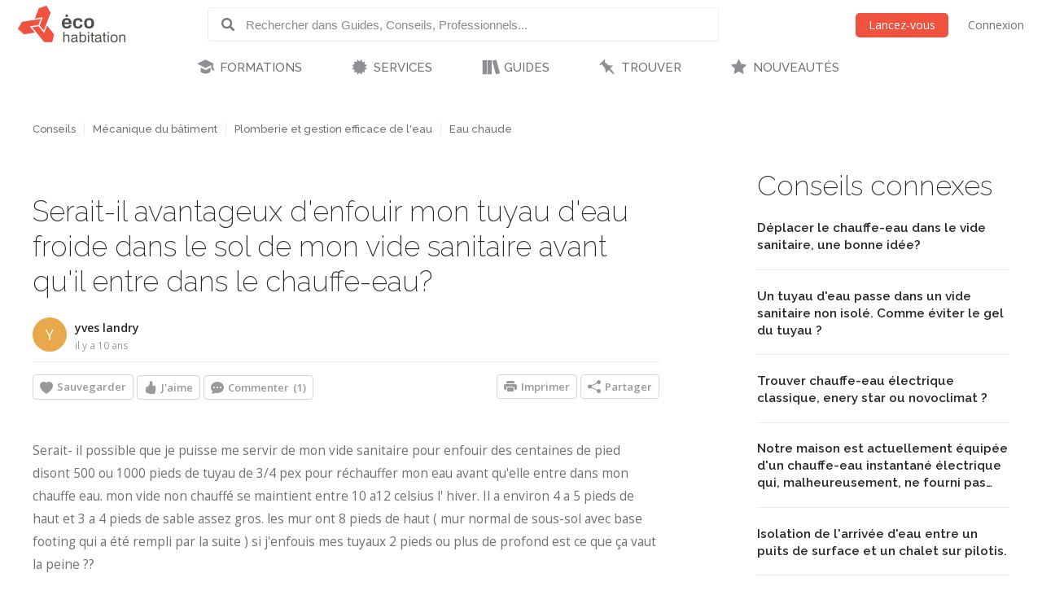

--- FILE ---
content_type: text/html; charset=utf-8
request_url: https://www.ecohabitation.com/discussions/2754/recuperation-de-chaleur-serait-il-avantageux-denfouir-mon-tuyau-deau-froide-dans-le-sol-de-mon-vide-sanitaire-avant-quil-entre-dans-le-chauffe-eau/
body_size: 23635
content:

<!DOCTYPE html>
<html lang="fr" class="lang-fr section-discussions">
<head>
    
<script>window.gtag=window.gtag||function(){};window.ga=window.ga||function(){};</script>

    <link rel="preconnect" href="https://www.googletagmanager.com">

    <script>
        ECO_GTAG_CONFIG = {};

        
            ECO_GTAG_CONFIG.content_type = "Conseils";
            ECO_GTAG_CONFIG.category = "Eau chaude";
            ECO_GTAG_CONFIG.zone = "M45";
        

        
    </script>

    

    
        <script async src="https://www.googletagmanager.com/gtag/js?id=G-EYL8S8R2L6"></script>
        <script>
            window.dataLayer = window.dataLayer || [];
            function gtag(){dataLayer.push(arguments);}
            gtag('js', new Date());
            gtag('config', 'G-EYL8S8R2L6', ECO_GTAG_CONFIG);
        </script>
    

    




    
    <meta charset="UTF-8">
    <title>Serait-il avantageux d&#x27;enfouir mon tuyau d&#x27;eau froide dans le sol de mon vide sanitaire avant qu&#x27;il entre dans le chauffe-eau? - Écohabitation</title>
    <meta name="description" content="Serait- il possible que je puisse me servir de mon vide sanitaire pour enfouir des centaines de pied disont 500 ou 1000 pieds de tuyau de 3/4 pex pour réchauffer mon eau avant qu&#x27;elle entre dans mon chauffe eau. mon vide non chauffé se maintient entre 10 a12 celsius l&#x27; hiver. Il a environ 4 a 5 pieds de haut et 3 a…">
    <meta name="keywords" content="Isolation, Eau, Eau chaude, Tuyauterie, Récupération de chaleur, Isolation vide sanitaire">
    <meta name="viewport" content="width=device-width, initial-scale=1">
    
    <meta http-equiv="last-modified" content="2015-01-30">
    
    <link rel="canonical" href="https://www.ecohabitation.com/discussions/2754/recuperation-de-chaleur-serait-il-avantageux-denfouir-mon-tuyau-deau-froide-dans-le-sol-de-mon-vide-sanitaire-avant-quil-entre-dans-le-chauffe-eau/">
    <meta property="og:url" content="https://www.ecohabitation.com/discussions/2754/recuperation-de-chaleur-serait-il-avantageux-denfouir-mon-tuyau-deau-froide-dans-le-sol-de-mon-vide-sanitaire-avant-quil-entre-dans-le-chauffe-eau/">
    
    <meta property="fb:app_id" content="464627777732521">

    <meta property="og:title" content="Serait-il avantageux d&#x27;enfouir mon tuyau d&#x27;eau froide dans le sol de mon vide sanitaire avant qu&#x27;il entre dans le chauffe-eau?">
    <meta property="og:description" content="Serait- il possible que je puisse me servir de mon vide sanitaire pour enfouir des centaines de pied disont 500 ou 1000 pieds de tuyau de 3/4 pex pour réchauffer mon eau avant qu&#x27;elle entre dans mon chauffe eau. mon vide non chauffé se maintient entre 10 a12 celsius l&#x27; hiver. Il a environ 4 a 5 pieds de haut et 3 a…">
    
    

    <meta property="og:type" content="article">
    <meta property="article:section" content="Conseils">
    
    <meta property="article:publisher" content="162896563721443">
    

    

    <meta property="og:image" content="https://www.ecohabitation.com/static/website/img/og-image-ecohabitation.82492609110d.jpg">
    <link rel="shortcut icon" href="/static/website/img/favicon.6278270913a5.ico">
    <link rel="preconnect" href="https://fonts.googleapis.com">
    <link rel="preconnect" href="https://fonts.gstatic.com" crossorigin>
    <link rel="preconnect" href="https://ajax.googleapis.com">
    
    
        <link rel="preconnect" href="https://ras.ecohome.net">

        <link rel="preconnect" href="https://js.hs-scripts.com">
        <link rel="preconnect" href="https://js.hscollectedforms.net">
        <link rel="preconnect" href="https://js.hs-analytics.net">
        <link rel="preconnect" href="https://js.hsleadflows.net">
        <link rel="preconnect" href="https://js.hs-banner.com">
        <link rel="preconnect" href="https://forms.hsforms.com">
        <link rel="preconnect" href="https://track.hubspot.com">

        <link rel="preconnect" href="https://connect.facebook.net">
        <link rel="preconnect" href="https://www.facebook.com">

        <link rel="preconnect" href="https://z-na.associates-amazon.com">

        <link rel="preconnect" href="https://s.adroll.com">
        <link rel="preconnect" href="https://d.adroll.com">
        <link rel="preconnect" href="https://d.adroll.mgr.consensu.org">
        <link rel="preconnect" href="https://dsum-sec.casalemedia.com">
        <link rel="preconnect" href="https://pixel.rubiconproject.com">
        <link rel="preconnect" href="https://sync.outbrain.com">
        <link rel="preconnect" href="https://pixel.advertising.com">
        <link rel="preconnect" href="https://sync.taboola.com">
        <link rel="preconnect" href="https://simage2.pubmatic.com">
        <link rel="preconnect" href="https://eb2.3lift.com">
        <link rel="preconnect" href="https://ups.analytics.yahoo.com">
    


    <link href="https://fonts.googleapis.com/css2?family=Open+Sans:wght@300;400;600&family=Raleway:wght@100;200;300;500;600&display=swap" rel="preload" as="style" onload="this.onload=null;this.rel='stylesheet'">
    <link href="/static/website/css/normalize.min.ac230a49d6d6.css" rel="stylesheet">
    <link href="/static/website/css/style.63a8d2331a55.css" rel="stylesheet">
    <link href="/static/website/css/responsive.3b84be3a24ed.css" rel="stylesheet">
    <link href="/static/website/lang/fr/css/style.6ce24a23f774.css" rel="stylesheet">
    <link href="/static/website/css/bootstrap-icons.4687b01d2564.css" rel="preload" as="style" onload="this.onload=null;this.rel='stylesheet'">
    <link href="/static/website/css/fallback.1e78a80a4773.css" rel="preload" as="style" onload="this.onload=null;this.rel='stylesheet'">
    <link href="/static/search/css/jquery.typeahead.min.bd8b222fea6b.css" rel="preload" as="style" onload="this.onload=null;this.rel='stylesheet'">
    <link href="/static/search/css/jquery.typeahead.custom.0a3e7eef66f8.css" rel="preload" as="style" onload="this.onload=null;this.rel='stylesheet'">
    <link href="/static/website/plugins/slick/slick.18ef3d49eaee.css" rel="preload" as="style" onload="this.onload=null;this.rel='stylesheet'">
    <link href="/static/website/plugins/slick/slick-theme.463577beeb15.css" rel="preload" as="style" onload="this.onload=null;this.rel='stylesheet'">

    <noscript>
        <link href="https://fonts.googleapis.com/css2?family=Open+Sans:wght@300;400;600&family=Raleway:wght@100;200;300;500;600&display=swap" rel="stylesheet">
        <link href="/static/website/css/fallback.1e78a80a4773.css" rel="stylesheet">
        <link href="/static/website/css/bootstrap-icons.4687b01d2564.css" rel="stylesheet">
        <link href="/static/search/css/jquery.typeahead.min.bd8b222fea6b.css" rel="stylesheet">
        <link href="/static/search/css/jquery.typeahead.custom.0a3e7eef66f8.css" rel="stylesheet">
        <link href="/static/website/plugins/slick/slick.18ef3d49eaee.css" rel="stylesheet">
        <link href="/static/website/plugins/slick/slick-theme.463577beeb15.css" rel="stylesheet">
    </noscript>

    
        <link href="/static/website/css/print.888220c6d8b7.css" media="print" rel="stylesheet">
    

</head>
<body>
    
    <div id="header">
        <div class="header-wrapper">
            <div class="mobile-menu-toggle"></div>
            
<a class="logo-wrapper" href="/">
    
        <svg class="main-logo" xmlns="http://www.w3.org/2000/svg" viewBox="0 0 664.268 226.4">
            <g>
                <g class="icon-container">
                    <polygon points="132.448,105.643 141.791,81.34 25.147,99.729 0,143.307 37.339,177.059 104.909,166.388 82.684,138.866 73.705,127.772 120.979,120.317 127.2,119.33"/>
                    <polygon points="164.84,162.83 162.427,169.085 128.375,127.003 126.309,127.317 88.173,133.333 119.39,171.956 162.391,225.201 212.728,225.201 223.267,176 180.25,122.758 171.86,144.561"/>
                    <polygon points="134.417,122.125 160.002,153.8 175.441,113.705 177.844,107.449 202.427,43.581 177.248,0 129.372,15.461 104.783,79.329 110.171,78.483 147.217,72.639 153.844,71.596"/>
                </g>
                <g class="name-container">
                    <path d="M280.239,162.033h7.516v24.976c1.66-3.578,3.927-8.821,14.671-8.821c15.286,0,15.286,9.692,15.286,16.86v30.129h-7.51v-29.605c0-7.865-1.486-11.266-9.782-11.266c-7.952,0-12.665,5.062-12.665,14.232v26.639h-7.516V162.033z"/>
                    <path d="M330.712,193.561c0-6.377,0-15.373,19.473-15.373c12.489,0,17.123,3.931,17.123,14.851v22.531c0,3.853,1.576,3.934,4.365,3.934v5.674c-1.046,0-2.095,0.089-3.145,0.089c-5.763,0-7.342-1.313-8.381-5.763c-2.536,3.49-5.421,6.897-15.986,6.897c-11.356,0-15.285-4.628-15.285-13.709c0-9.174,4.016-12.492,28.124-15.631c2.618-0.352,2.618-4.286,2.618-5.592c0-6.114-2.974-7.163-10.483-7.163c-9.778,0-11.177,2.525-11.177,9.255H330.712z M359.795,207.185v-5.414c-4.19,1.402-7.427,1.925-10.223,2.273c-12.574,1.658-12.923,4.45-12.923,9.43c0,5.24,3.841,6.813,9.078,6.813C354.902,220.286,359.881,216.181,359.795,207.185z"/>
                    <path d="M381.093,162.033h7.51v24.374c1.927-4.023,3.67-8.22,14.153-8.22c13.791,0,19.298,6.9,19.298,23.324c0,19.481-7.857,24.889-19.298,24.889c-9.704,0-12.838-4.019-14.852-7.86v6.637h-6.812V162.033z M401.708,184.306c-12.75,0-13.536,13.186-13.536,18.688c0,10.917,3.746,17.292,14.322,17.292c9.515,0,11.969-6.026,11.969-18.953C414.462,189.805,412.275,184.306,401.708,184.306z"/>
                    <path d="M432.438,162.033h7.509v9.082h-7.509V162.033z M432.438,179.411h7.509v45.766h-7.509V179.411z"/>
                    <path d="M448.844,185.614v-6.203h6.552v-13.802h7.517v13.802h8.647v6.203h-8.647v28.469c0,4.813,0.086,5.25,4.453,5.25c1.046,0,2.014-0.097,3.06-0.182v6.025c-1.921,0.175-3.846,0.261-5.766,0.261c-9.264,0-9.264-5.408-9.264-10.917v-28.906H448.844z"/>
                    <path d="M477.92,193.561c0-6.377,0-15.373,19.476-15.373c12.49,0,17.128,3.931,17.128,14.851v22.531c0,3.853,1.568,3.934,4.361,3.934v5.674c-1.046,0-2.089,0.089-3.138,0.089c-5.766,0-7.342-1.313-8.395-5.763c-2.526,3.49-5.414,6.897-15.979,6.897c-11.354,0-15.284-4.628-15.284-13.709c0-9.174,4.016-12.492,28.123-15.631c2.617-0.352,2.617-4.286,2.617-5.592c0-6.114-2.963-7.163-10.479-7.163c-9.774,0-11.18,2.525-11.18,9.255H477.92z M507.004,207.185v-5.414c-4.188,1.402-7.424,1.925-10.22,2.273c-12.574,1.658-12.923,4.45-12.923,9.43c0,5.24,3.849,6.813,9.085,6.813C502.121,220.286,507.089,216.181,507.004,207.185z"/>
                    <path d="M523.244,185.614v-6.203h6.545v-13.802h7.516v13.802h8.645v6.203h-8.645v28.469c0,4.813,0.086,5.25,4.451,5.25c1.049,0,2.013-0.097,3.055-0.182v6.025c-1.917,0.175-3.838,0.261-5.759,0.261c-9.263,0-9.263-5.408-9.263-10.917v-28.906H523.244z"/>
                    <path d="M555.373,162.033h7.509v9.082h-7.509V162.033z M555.373,179.411h7.509v45.766h-7.509V179.411z"/>
                    <path d="M572.579,202.298c0-16.335,6.982-24.11,22.794-24.11c15.979,0,21.311,9.519,21.311,24.28c0,13.02-3.931,23.933-22.186,23.933C578.251,226.4,572.579,217.49,572.579,202.298z M594.586,184.306c-12.315,0-14.328,8.469-14.328,18.423c0,9.696,2.796,17.558,13.628,17.558c11.966,0,15.028-5.503,15.028-17.469C608.915,190.505,605.763,184.306,594.586,184.306z"/>
                    <path d="M626.712,179.411h7.509v7.075c1.572-3.579,4.368-8.299,14.681-8.299c15.018,0,15.366,9.17,15.366,15.811v31.179h-7.513v-29.08c0-6.897-0.607-11.621-9.259-11.621c-6.979,0-13.275,2.882-13.275,14.151v26.55h-7.509V179.411z"/>
                </g>
                <g class="name-container">
                    <path d="M314.809,102.732h-26.494c0.817-6.167,1.509-13.612,14.644-13.612C313.424,89.12,314.809,95.636,314.809,102.732z M331.437,114.004c0.925-17.554-2.324-37.194-29.172-37.194c-22.665,0-30.343,12.899-30.343,32.307c0,21.277,8.839,31.852,29.642,31.852c24.182,0,27.549-12.082,28.824-19.644h-15.801c-1.051,3.606-1.753,7.438-11.741,7.438c-11.506,0-14.885-4.993-14.885-14.759H331.437z"/>
                    <path d="M383.613,99.35c-0.804-4.649-0.694-10.23-12.668-10.23c-11.847,0-14.286,8.962-14.286,18.61c0,14.067,3.134,21.385,13.59,21.385c13.364,0,12.561-5.937,13.364-12.441h15.924c0,9.532-4.987,24.295-28.827,24.295c-19.294,0-29.982-10.688-29.982-32.31c0-18.257,7.912-31.849,31.271-31.849c20.217,0,27.077,10.691,27.077,22.54H383.613z"/>
                    <path d="M454.395,107.377c0,13.948-2.085,21.51-15.221,21.51c-9.993,0-13.6-5.821-13.6-20.228c0-15.812,4.416-19.652,15.343-19.652C450.916,89.007,454.395,94.944,454.395,107.377z M439.752,140.969c23.14,0,30.803-13.022,30.803-32.197c0-22.082-9.878-31.961-30.218-31.961c-17.668,0-30.923,7.087-30.923,32.542C409.415,131.33,419.757,140.969,439.752,140.969z"/>
                    <rect x="294.588" y="54.625" width="14.306" height="14.304"/>
                </g>
            </g>
        </svg>
    
</a>

            <div class="header-search">
                <form class="top-search" action="/guides/">
                    <div class="typeahead__container">
                        <div class="typeahead__field">
                            <span class="typeahead__button">
                                <label for="id_typeahead__input">
                                    <button type="submit" name="search" aria-label="Rechercher dans Guides, Conseils, Professionnels">
                                        <span class="typeahead__search-icon"></span>
                                    </button>
                                </label>
                            </span>
                            <span class="typeahead__query">
                                <input class="js-typeahead"
                                       style="background: none;"
                                       id="id_typeahead__input"
                                       name="q"
                                       type="search"
                                       placeholder="Rechercher dans Guides, Conseils, Professionnels..."
                                       value=""
                                       data-source="2"
                                       autocomplete="off">
                            </span>
                        </div>
                    </div>
                </form>
            </div>

            <div class="header-action">
                <div class="mobile-search-toggle typeahead__search-icon" title="Rechercher"></div>

                
            </div>

            
                <ul class="header-auth mainmenu">
                    <li class="child"><a data-modal class="buttons button-orange" href="/inscription/?next=/discussions/2754/recuperation-de-chaleur-serait-il-avantageux-denfouir-mon-tuyau-deau-froide-dans-le-sol-de-mon-vide-sanitaire-avant-quil-entre-dans-le-chauffe-eau/" rel="nofollow">Lancez-vous</a></li>
                    <li class="child nomobile"><a data-modal href="/connexion/?next=/discussions/2754/recuperation-de-chaleur-serait-il-avantageux-denfouir-mon-tuyau-deau-froide-dans-le-sol-de-mon-vide-sanitaire-avant-quil-entre-dans-le-chauffe-eau/" rel="nofollow">Connexion</a></li>
                </ul>
            
            <div class="clear"></div>
        </div>

        
            <nav id="mainnav">
                <ul class="mainmenu">
                    



    <li class="child section-training has-childs level-0">
        <a href="/formations/">FORMATIONS</a>
        
            <ul class="submenu">
                

<li class="column"><ul>

    <li class="child level-1">
        <a href="https://www.ecohabitation.com/formations/">Nos formations</a>
        
    </li>
    
        
    

    <li class="child has-childs level-1 last">
        <a href="/formations/webinaires/midrise-bois-vs-beton/">Webinaires et Événements</a>
        
            <ul class="submenu">
                



    <li class="child level-2">
        <a href="/dossier-inondation-cohabiter-avec-l-eau/">Dossier inondation : Cohabiter avec l&#x27;eau</a>
        
    </li>
    

    <li class="child level-2">
        <a href="/formations/webinaires/midrise-bois-vs-beton/">Midrise - Bois vs Béton</a>
        
    </li>
    

    <li class="child level-2 last">
        <a href="/formations/videos/">Vidéos</a>
        
    </li>
    

            </ul>

        
    </li>
    
        
            </ul></li>
        
    

            </ul>

        
    </li>
    

    <li class="child section-services has-childs level-0">
        <a href="/services/">SERVICES</a>
        
            <ul class="submenu">
                

<li class="column"><ul>

    <li class="child has-childs level-1">
        <a href="/multilogement-commercial-institutionnel/">Multilogement, Commercial et Institutionnel</a>
        
            <ul class="submenu">
                



    <li class="child level-2">
        <a href="/multilogement-commercial-institutionnel/optimisation-energetique-sur-plans/">Optimisation énergétique sur plans</a>
        
    </li>
    

    <li class="child level-2">
        <a href="/multilogement-commercial-institutionnel/audit-energetique/">Audit énergétique</a>
        
    </li>
    

    <li class="child level-2">
        <a href="/multilogement-commercial-institutionnel/batiment-carbone-zero/">Bâtiment à Carbone Zéro</a>
        
    </li>
    

    <li class="child level-2 last">
        <a href="/multilogement-commercial-institutionnel/financements/">Accompagnement énergétique APH</a>
        
    </li>
    

            </ul>

        
    </li>
    
        
    

    <li class="child has-childs level-1">
        <a href="/quartiers/">Planification urbaine</a>
        
            <ul class="submenu">
                



    <li class="child level-2">
        <a href="/planification-urbaine/quartiers-durables/">Quartiers durables</a>
        
    </li>
    

    <li class="child level-2">
        <a href="/planification-urbaine/reseaux-thermiques/">Réseaux thermiques</a>
        
    </li>
    

    <li class="child level-2 last">
        <a href="/planification-urbaine/municipalites-durables/">Municipalités durables</a>
        
    </li>
    

            </ul>

        
    </li>
    
        
            </ul></li><li class="column"><ul>
        
    

    <li class="child has-childs level-1">
        <a href="/coaching-de-projet/">Coaching de projet</a>
        
            <ul class="submenu">
                



    <li class="child level-2">
        <a href="/coaching-de-projet/">Coaching en rénovation et en construction</a>
        
    </li>
    

    <li class="child level-2 last">
        <a href="/coaching-de-projet/coaching-en-uha/">Coaching en UHA</a>
        
    </li>
    

            </ul>

        
    </li>
    
        
    

    <li class="child has-childs level-1 last">
        <a href="/jerenoveco/">Démarche JeRénovÉco</a>
        
            <ul class="submenu">
                



    <li class="child level-2">
        <a href="/jerenoveco/a-propos/">À propos</a>
        
    </li>
    

    <li class="child level-2">
        <a href="/jerenoveco/pour-qui/">À qui s&#x27;adresse JeRénovÉco?</a>
        
    </li>
    

    <li class="child level-2">
        <a href="/jerenoveco/energie/">Volet énergie et décarbonation</a>
        
    </li>
    

    <li class="child level-2 last">
        <a href="/jerenoveco/adaptation/">Volet inondations</a>
        
    </li>
    

            </ul>

        
    </li>
    
        
            </ul></li>
        
    

            </ul>

        
    </li>
    

    <li class="child section-guides has-childs level-0">
        <a href="/guides/">GUIDES</a>
        
            <ul class="submenu">
                

<li class="column"><ul>

    <li class="child has-childs level-1">
        <a href="/guides/planification-et-conception/">Planification et conception</a>
        
            <ul class="submenu">
                



    <li class="child level-2">
        <a href="/guides/mode-de-vie-et-mobilite/">Mode de vie et mobilité</a>
        
    </li>
    

    <li class="child level-2">
        <a href="/guides/subventions-et-incitatifs/">Subventions et incitatifs</a>
        
    </li>
    

    <li class="child level-2">
        <a href="/guides/financement-hypothecaire-et-fiscalite/">Financement hypothécaire et fiscalité</a>
        
    </li>
    

    <li class="child level-2">
        <a href="/guides/codes-et-reglementations/">Codes et règlementations</a>
        
    </li>
    

    <li class="child level-2">
        <a href="/guides/les-certifications-ecologiques/">Les certifications écologiques</a>
        
    </li>
    

    <li class="child level-2">
        <a href="/guides/ecodesign/">Écodesign</a>
        
    </li>
    

    <li class="child level-2">
        <a href="/guides/maisons-autonomes-et-nette-zero/">Maisons autonomes et Nette-Zéro</a>
        
    </li>
    

    <li class="child level-2">
        <a href="/guides/materiaux-et-ressources/">Matériaux et ressources</a>
        
    </li>
    

    <li class="child level-2">
        <a href="/guides/architecture-et-conception-de-plans/">Architecture et conception de plans</a>
        
    </li>
    

    <li class="child level-2">
        <a href="/guides/entrepreneurs-expertise/">Entrepreneurs - Expertise</a>
        
    </li>
    

    <li class="child level-2">
        <a href="/guides/sante-et-qualite-de-lair/">Santé et qualité de l&#x27;air</a>
        
    </li>
    

    <li class="child level-2">
        <a href="/guides/gestion-des-dechets/">Gestion des déchets</a>
        
    </li>
    

    <li class="child level-2 last">
        <a href="/guides/immobilier-et-maisons-neuves/">Immobilier et maisons neuves</a>
        
    </li>
    

            </ul>

        
    </li>
    
        
    

    <li class="child has-childs level-1">
        <a href="/guides/fondations-et-sous-sol/">Fondations et sous-sol</a>
        
            <ul class="submenu">
                



    <li class="child level-2">
        <a href="/guides/excavation/">Excavation</a>
        
    </li>
    

    <li class="child level-2">
        <a href="/guides/radon/">Radon</a>
        
    </li>
    

    <li class="child level-2">
        <a href="/guides/fondations-nouvelle-construction/">Fondations - Nouvelle construction</a>
        
    </li>
    

    <li class="child level-2">
        <a href="/guides/fondations-renovation/">Fondations - Rénovation</a>
        
    </li>
    

    <li class="child level-2 last">
        <a href="/guides/drainage-et-impermeabilisation/">Drainage et imperméabilisation</a>
        
    </li>
    

            </ul>

        
    </li>
    
        
            </ul></li><li class="column"><ul>
        
    

    <li class="child has-childs level-1">
        <a href="/guides/murs-et-toitures/">Murs et toitures</a>
        
            <ul class="submenu">
                



    <li class="child level-2">
        <a href="/guides/coupes-de-mur-nouvelle-construction/">Coupes de mur - Nouvelle construction</a>
        
    </li>
    

    <li class="child level-2">
        <a href="/guides/coupes-de-mur-renovation/">Coupes de mur - Rénovation</a>
        
    </li>
    

    <li class="child level-2">
        <a href="/guides/etancheite-pare-air-pare-vapeur/">Étanchéité - Pare-air - Pare-vapeur</a>
        
    </li>
    

    <li class="child level-2">
        <a href="/guides/isolation-et-insonorisation/">Isolation et insonorisation</a>
        
    </li>
    

    <li class="child level-2">
        <a href="/guides/portes-et-fenetres/">Portes et fenêtres</a>
        
    </li>
    

    <li class="child level-2">
        <a href="/guides/entretoits-nouvelle-construction/">Entretoits - Nouvelle construction</a>
        
    </li>
    

    <li class="child level-2">
        <a href="/guides/entretoits-renovation/">Entretoits - Rénovation</a>
        
    </li>
    

    <li class="child level-2">
        <a href="/guides/toitures/">Toitures</a>
        
    </li>
    

    <li class="child level-2">
        <a href="/guides/revetements-exterieurs/">Revêtements extérieurs</a>
        
    </li>
    

    <li class="child level-2 last">
        <a href="/guides/controle-des-parasites/">Contrôle des parasites</a>
        
    </li>
    

            </ul>

        
    </li>
    
        
    

    <li class="child has-childs level-1">
        <a href="/guides/mecanique-du-batiment/">Mécanique du bâtiment</a>
        
            <ul class="submenu">
                



    <li class="child level-2">
        <a href="/guides/chauffage-et-climatisation/">Chauffage et climatisation</a>
        
    </li>
    

    <li class="child level-2">
        <a href="/guides/ventilation/">Ventilation</a>
        
    </li>
    

    <li class="child level-2">
        <a href="/guides/plomberie-et-gestion-efficace-de-leau/">Plomberie et gestion efficace de l&#x27;eau</a>
        
    </li>
    

    <li class="child level-2">
        <a href="/guides/electricite/">Électricité</a>
        
    </li>
    

    <li class="child level-2 last">
        <a href="/guides/energies-renouvelables/">Énergies renouvelables</a>
        
    </li>
    

            </ul>

        
    </li>
    
        
            </ul></li><li class="column"><ul>
        
    

    <li class="child has-childs level-1">
        <a href="/guides/interieurs/">Intérieurs</a>
        
            <ul class="submenu">
                



    <li class="child level-2">
        <a href="/guides/murs-et-plafonds-revetements-interieurs/">Murs et plafonds - Revêtements intérieurs</a>
        
    </li>
    

    <li class="child level-2">
        <a href="/guides/planchers-et-escaliers/">Planchers et escaliers</a>
        
    </li>
    

    <li class="child level-2">
        <a href="/guides/peintures-finis-et-enduits-naturels/">Peintures, finis et enduits naturels</a>
        
    </li>
    

    <li class="child level-2">
        <a href="/guides/portes-et-moulures/">Portes et moulures</a>
        
    </li>
    

    <li class="child level-2">
        <a href="/guides/cuisines/">Cuisines</a>
        
    </li>
    

    <li class="child level-2">
        <a href="/guides/salles-de-bains/">Salles de bains</a>
        
    </li>
    

    <li class="child level-2">
        <a href="/guides/amenagement-du-sous-sol/">Aménagement du sous-sol</a>
        
    </li>
    

    <li class="child level-2">
        <a href="/guides/mobilier-et-decoration/">Mobilier et décoration</a>
        
    </li>
    

    <li class="child level-2">
        <a href="/guides/nettoyage-et-entretien/">Nettoyage et entretien</a>
        
    </li>
    

    <li class="child level-2 last">
        <a href="/guides/recyclage-et-compostage/">Recyclage et compostage</a>
        
    </li>
    

            </ul>

        
    </li>
    
        
    

    <li class="child has-childs level-1">
        <a href="/guides/amenagement-exterieur/">Aménagement extérieur</a>
        
            <ul class="submenu">
                



    <li class="child level-2">
        <a href="/guides/terrasses-balcons-et-gazebos/">Terrasses, balcons et gazébos</a>
        
    </li>
    

    <li class="child level-2">
        <a href="/guides/pavages-et-permeabilite-du-lot/">Pavages et perméabilité du lot</a>
        
    </li>
    

    <li class="child level-2">
        <a href="/guides/amenagement-paysager/">Aménagement paysager</a>
        
    </li>
    

    <li class="child level-2">
        <a href="/guides/systeme-dirrigation/">Système d&#x27;irrigation</a>
        
    </li>
    

    <li class="child level-2">
        <a href="/guides/recuperation-des-eaux-de-pluie/">Récupération des eaux de pluie</a>
        
    </li>
    

    <li class="child level-2">
        <a href="/guides/production-alimentaire/">Production alimentaire</a>
        
    </li>
    

    <li class="child level-2">
        <a href="/guides/piscines-et-bassins-naturels/">Piscines et bassins naturels</a>
        
    </li>
    

    <li class="child level-2 last">
        <a href="/guides/serres-solariums/">Serres &amp; Solariums</a>
        
    </li>
    

            </ul>

        
    </li>
    
        
            </ul></li><li class="column"><ul>
        
    

    <li class="child has-childs level-1">
        <a href="/guides/leed-guide-technique/">LEED - Guide technique</a>
        
            <ul class="submenu">
                



    <li class="child level-2">
        <a href="/guides/leed-v4/">LEED v4</a>
        
    </li>
    

    <li class="child level-2 last">
        <a href="/guides/leed-2009/">LEED 2009</a>
        
    </li>
    

            </ul>

        
    </li>
    
        
    

    <li class="child has-childs level-1">
        <a href="/guides/urbanisme-et-amenagement-du-territoire/">Urbanisme et  Aménagement du territoire</a>
        
            <ul class="submenu">
                



    <li class="child level-2">
        <a href="/guides/amenagement-densite/">Aménagement &amp; densité</a>
        
    </li>
    

    <li class="child level-2">
        <a href="/guides/ilots-de-chaleurs/">Îlots de chaleurs</a>
        
    </li>
    

    <li class="child level-2">
        <a href="/guides/gestion-de-leau/">Gestion de l&#x27;eau</a>
        
    </li>
    

    <li class="child level-2">
        <a href="/guides/matieres-residuelles/">Matières résiduelles</a>
        
    </li>
    

    <li class="child level-2">
        <a href="/guides/transport-deplacement/">Transport - déplacement</a>
        
    </li>
    

    <li class="child level-2">
        <a href="/guides/reduction-des-emissions-de-ges/">Réduction des émissions de GES</a>
        
    </li>
    

    <li class="child level-2 last">
        <a href="/guides/municipalites-encourager-lhabitation-durable/">Municipalités: encourager l&#x27;habitation durable</a>
        
    </li>
    

            </ul>

        
    </li>
    
        
            </ul></li><li class="column"><ul>
        
    

    <li class="child level-1">
        <a href="/publications-exclusives/">Publications exclusives</a>
        
    </li>
    
        
    

    <li class="child level-1">
        <a href="/discussions/">Questions et réponses</a>
        
    </li>
    
        
            </ul></li><li class="column"><ul>
        
    

    <li class="child level-1 last">
        <a href="/renovation/">Rénovation Écohabitation</a>
        
    </li>
    
        
            </ul></li>
        
    

            </ul>

        
    </li>
    

    <li class="child section-projects has-childs level-0">
        <a href="/trouver/">TROUVER</a>
        
            <ul class="submenu">
                

<li class="column"><ul>

    <li class="child has-childs level-1 last">
        <a href="/trouver/">TROUVER DE L&#x27;INSPIRATION</a>
        
            <ul class="submenu">
                



    <li class="child level-2">
        <a href="/trouver/kits/">Maisons préfabriquées pour le Québec</a>
        
    </li>
    

    <li class="child level-2">
        <a href="/projets/">Projets exemplaires</a>
        
    </li>
    

    <li class="child level-2 last">
        <a href="/trouver/proprietes-a-vendre/">Propriétés et condos écologiques à vendre</a>
        
    </li>
    

            </ul>

        
    </li>
    
        
            </ul></li>
        
    

            </ul>

        
    </li>
    

    <li class="child section-latest level-0 last">
        <a href="/nouveautes/">NOUVEAUTÉS</a>
        
    </li>
    

                </ul>
            </nav>
        
    </div>

    <div id="content">
        
    























    <div class="content-article">
        <div class="sidebar">
            
                
                    <div id="ras-73" class="ras dpg" data-id="1"></div>


                

                
    
        
        
            <h2>Conseils connexes</h2>
            

<div class="list sidelist sidelist-discussions">
    
    <div class="row">
        <div class="node-content">
            <a class="node-title" href="/discussions/3833/deplacer-le-chauffe-eau-dans-le-vide-sanitaire-une-bonne-idee/" title="Déplacer le chauffe-eau dans le vide sanitaire, une bonne idée?"><h3>Déplacer le chauffe-eau dans le vide sanitaire, une bonne idée?</h3></a>
        </div>
    </div>
    
    <div class="row">
        <div class="node-content">
            <a class="node-title" href="/discussions/4841/bonjour-un-tuyau-deau-passe-dans-un-vide-sanitaire-non-isole-comme-eviter-le-gel-du-tuyau/" title="Un tuyau d&#x27;eau passe dans un vide sanitaire non isolé. Comme éviter le gel du tuyau ?"><h3>Un tuyau d&#x27;eau passe dans un vide sanitaire non isolé. Comme éviter le gel du tuyau ?</h3></a>
        </div>
    </div>
    
    <div class="row">
        <div class="node-content">
            <a class="node-title" href="/discussions/6295/chauffe-eau-electrique-classique-enery-star-ou-novoclimat/" title="Trouver chauffe-eau électrique classique, enery star ou novoclimat ?"><h3>Trouver chauffe-eau électrique classique, enery star ou novoclimat ?</h3></a>
        </div>
    </div>
    
    <div class="row">
        <div class="node-content">
            <a class="node-title" href="/discussions/3862/[base64]/" title="Notre maison est actuellement équipée d&#x27;un chauffe-eau instantané électrique qui, malheureusement, ne fourni pas assez en hiver. L&#x27;espace est très restreint. Quelles sont nos options afin d&#x27;obtenir une eau plus chaude?"><h3>Notre maison est actuellement équipée d&#x27;un chauffe-eau instantané électrique qui, malheureusement, ne fourni pas…</h3></a>
        </div>
    </div>
    
    <div class="row">
        <div class="node-content">
            <a class="node-title" href="/discussions/2581/pilotis-isolation-de-larrivee-deau-entre-un-puit-de-surface-et-un-chalet-sur-pilotis/" title="Isolation de l&#x27;arrivée d&#x27;eau entre un puits de surface et un chalet sur pilotis."><h3>Isolation de l&#x27;arrivée d&#x27;eau entre un puits de surface et un chalet sur pilotis.</h3></a>
        </div>
    </div>
    
    <div class="row">
        <div class="node-content">
            <a class="node-title" href="/discussions/3412/chauffe-eau-certains-chauffe-eau-ont-une-entree-deau-froide-par-le-bas-est-ce-reellement-plus-ecoenergetique-quen-est-il-des-chauffe-eau-ecopeak-avec-3-elements/" title="Certains chauffe-eau sont il réellement plus écoénergétique? Qu&#x27;en est-il des chauffe-eau Ecopeak avec 3 éléments?"><h3>Certains chauffe-eau sont il réellement plus écoénergétique? Qu&#x27;en est-il des chauffe-eau Ecopeak avec 3 éléments?</h3></a>
        </div>
    </div>
    
    <div class="row">
        <div class="node-content">
            <a class="node-title" href="/discussions/3201/chauffe-eau-jutilise-un-systeme-de-chauffage-a-bienergie-tarif-dt-je-dois-changer-mon-chauffe-eau-et-je-me-demandais-sil-etait-avantageux-de-choisir-un-chauffe-eau-3-elements/" title="J&#x27;utilise un système de chauffage a biénergie (tarif DT). Je dois changer mon chauffe-eau et je me demandais s&#x27;il était avantageux de choisir un chauffe eau 3 éléments."><h3>J&#x27;utilise un système de chauffage a biénergie (tarif DT). Je dois changer mon chauffe-eau et je me demandais s&#x27;il…</h3></a>
        </div>
    </div>
    
    <div class="row">
        <div class="node-content">
            <a class="node-title" href="/discussions/2903/eau-chaude-serait-il-pertinent-de-brancher-un-chauffe-eau-solaire-en-amont-dun-chauffe-eau-instantane-propane-pour-mon-chalet/" title="Serait-il pertinent de brancher un chauffe-eau solaire en amont d&#x27;un chauffe-eau instantané propane pour mon chalet ?"><h3>Serait-il pertinent de brancher un chauffe-eau solaire en amont d&#x27;un chauffe-eau instantané propane pour mon chalet ?</h3></a>
        </div>
    </div>
    
</div>
        
    


                
                    <div id="ras-74" class="ras dpg" data-id="2"></div>


                

                
    
        
        
            <h2>Guides connexes</h2>
            

<div class="list sidelist">
    
    <div class="row">
        <div class="node-thumb">
        
            <a href="/guides/2609/isoler-son-chauffe-eau-et-sa-tuyauterie/" title="Isoler son chauffe-eau et sa tuyauterie"><img class="node-image lazyload" data-src="/media/articles/images/81/d4/81d47bc6e796f9234dba098f366e3e03bd2446b3/thumbs/Bedx9G48Dg-d_120x120_EE_R0wWf.jpg" alt="Isoler son chauffe-eau et sa tuyauterie" width="120" height="120" src="/static/website/img/pixel.2f22d8da6588.gif" style="aspect-ratio: 120/120;"></a>
        
        </div>
        <div class="node-content">
            <a class="node-title" href="/guides/2609/isoler-son-chauffe-eau-et-sa-tuyauterie/" title="Isoler son chauffe-eau et sa tuyauterie"><h3>Isoler son chauffe-eau et sa tuyauterie</h3></a>
        </div>
    </div>
    
    <div class="row">
        <div class="node-thumb">
        
            <a href="/guides/1594/produit-du-mois-le-chauffe-eau-pompe-a-chaleur/" title="Produit du mois : le chauffe-eau pompe à chaleur"><img class="node-image lazyload" data-src="/media/articles/images/b8/f4/b8f437fd205dce6ca59a4fdbd5d53d366b09c79f/thumbs/7WLsm2hjhxFk_120x120_EE_R0wWf.jpg" alt="Le chauffe-eau pompe à chaleur" width="120" height="120" src="/static/website/img/pixel.2f22d8da6588.gif" style="aspect-ratio: 120/120;"></a>
        
        </div>
        <div class="node-content">
            <a class="node-title" href="/guides/1594/produit-du-mois-le-chauffe-eau-pompe-a-chaleur/" title="Produit du mois : le chauffe-eau pompe à chaleur"><h3>Produit du mois : le chauffe-eau pompe à chaleur</h3></a>
        </div>
    </div>
    
    <div class="row">
        <div class="node-thumb">
        
            <a href="/guides/3578/les-moisissures-dans-les-maisons-les-eviter-grace-a-des-renovations-durables-dans-le-vide-sanitaire/" title="Moisissures dans la maison: les éviter grâce à des rénovations durables dans le vide sanitaire"><img class="node-image lazyload" data-src="/media/articles/images/ee/2e/ee2e05af8993e2457bbad9df269371a352a47de5/thumbs/nHIiJZgocXG__120x120_EE_R0wWf.jpg" alt="" width="120" height="120" src="/static/website/img/pixel.2f22d8da6588.gif" style="aspect-ratio: 120/120;"></a>
        
        </div>
        <div class="node-content">
            <a class="node-title" href="/guides/3578/les-moisissures-dans-les-maisons-les-eviter-grace-a-des-renovations-durables-dans-le-vide-sanitaire/" title="Moisissures dans la maison: les éviter grâce à des rénovations durables dans le vide sanitaire"><h3>Moisissures dans la maison: les éviter grâce à des rénovations durables dans…</h3></a>
        </div>
    </div>
    
    <div class="row">
        <div class="node-thumb">
        
            <a href="/guides/2606/vidanger-le-chauffe-eau/" title="Vidanger le chauffe-eau"><img class="node-image lazyload" data-src="/media/articles/images/cc/b0/ccb0aec9446ed0ea1f1d43a60856c3d913c9037d/thumbs/DFX1l8lWsj0R_120x120_EE_R0wWf.jpg" alt="Vidanger le chauffe-eau" width="120" height="120" src="/static/website/img/pixel.2f22d8da6588.gif" style="aspect-ratio: 120/120;"></a>
        
        </div>
        <div class="node-content">
            <a class="node-title" href="/guides/2606/vidanger-le-chauffe-eau/" title="Vidanger le chauffe-eau"><h3>Vidanger le chauffe-eau</h3></a>
        </div>
    </div>
    
    <div class="row">
        <div class="node-thumb">
        
            <a href="/guides/2613/le-chauffe-eau-classique-a-reservoir-de-stockage/" title="Le chauffe-eau classique, à reservoir de stockage"><img class="node-image lazyload" data-src="/media/articles/images/23/44/2344496fc7dd68e671cd6bd0e10f3b17b1f23b4b/thumbs/EhcEH0KWOFyd_120x120_EE_R0wWf.jpg" alt="Le chauffe-eau classique, à reservoir de stockage" width="120" height="120" src="/static/website/img/pixel.2f22d8da6588.gif" style="aspect-ratio: 120/120;"></a>
        
        </div>
        <div class="node-content">
            <a class="node-title" href="/guides/2613/le-chauffe-eau-classique-a-reservoir-de-stockage/" title="Le chauffe-eau classique, à reservoir de stockage"><h3>Le chauffe-eau classique, à reservoir de stockage</h3></a>
        </div>
    </div>
    
    <div class="row">
        <div class="node-thumb">
        
            <a href="/guides/2787/chauffage-efficace-de-leau/" title="Comment installer un chauffe-eau thermopompe ou solaire"><img class="node-image lazyload" data-src="/media/articles/images/e6/b8/e6b8058d5c052efa2d4abf6e032cf447923959cf/thumbs/ZQlWCXJ9w1Jr_120x120_EE_R0wWf.jpg" alt="Chauffe-eau solaire" width="120" height="120" src="/static/website/img/pixel.2f22d8da6588.gif" style="aspect-ratio: 120/120;"></a>
        
        </div>
        <div class="node-content">
            <a class="node-title" href="/guides/2787/chauffage-efficace-de-leau/" title="Chauffage efficace de l’eau"><h3>Chauffage efficace de l’eau</h3></a>
        </div>
    </div>
    
    <div class="row">
        <div class="node-thumb">
        
            <a href="/guides/2797/renovation-de-sous-sol-et-vide-sanitaire-au-quebec-guide-complet/" title="Rénovation de sous-sol et vide sanitaire au Québec : guide complet"><img class="node-image lazyload" data-src="/media/articles/images/bd/8f/bd8f0fc892e6c97da3ecc8e121895aadf419a309/thumbs/KvKmzmQIf-f2_120x120_EE_R0wWf.jpg" alt="Rénover son sous-sol de manière écologique" width="120" height="120" src="/static/website/img/pixel.2f22d8da6588.gif" style="aspect-ratio: 120/120;"></a>
        
        </div>
        <div class="node-content">
            <a class="node-title" href="/guides/2797/renovation-de-sous-sol-et-vide-sanitaire-au-quebec-guide-complet/" title="Rénovation de sous-sol et vide sanitaire au Québec : guide complet"><h3>Rénovation de sous-sol et vide sanitaire au Québec : guide complet</h3></a>
        </div>
    </div>
    
    <div class="row">
        <div class="node-thumb">
        
            <a href="/guides/2556/reduire-sa-consommation-grace-au-choix-du-chauffe-eau/" title="Chauffe-eau Électriques - Quels sont les plus Économiques ?"><img class="node-image lazyload" data-src="/media/articles/images/73/3f/733f209c62bec7b71dc58d8fa590d16f17b6dc29/thumbs/-EqbUiWPBfFA_120x120_EE_R0wWf.jpg" alt="Réduire sa consommation grâce au choix du chauffe-eau" width="120" height="120" src="/static/website/img/pixel.2f22d8da6588.gif" style="aspect-ratio: 120/120;"></a>
        
        </div>
        <div class="node-content">
            <a class="node-title" href="/guides/2556/reduire-sa-consommation-grace-au-choix-du-chauffe-eau/" title="Réduire sa consommation grâce au choix du chauffe-eau"><h3>Réduire sa consommation grâce au choix du chauffe-eau</h3></a>
        </div>
    </div>
    
</div>
        
    


                
                    <div id="ras-75" class="ras dpg" data-id="3"></div>


                

                
                    
                    
                        <h2>Actualités connexes</h2>
                        

<div class="list sidelist">
    
    <div class="row">
        <div class="node-thumb">
        
            <a href="/actualites/1641/des-initiatives-ambitieuses-pour-reduire-collectivement-la-consommation-denergie-et-delectricite/" title="Hydro-Québec annonce de nouvelles initiatives en efficacité énergétique"><img class="node-image lazyload" data-src="/media/articles/images/ed/c7/edc786d59c9d5cfea8466d47734736dd14a42c94/thumbs/0jEbK7nNapDy_120x120_EE_R0wWf.jpg" alt="Hydro-Québec dévoile sa trajectoire d’efficacité énergétique" width="120" height="120" src="/static/website/img/pixel.2f22d8da6588.gif" style="aspect-ratio: 120/120;"></a>
        
        </div>
        <div class="node-content">
            <a class="node-title" href="/actualites/1641/des-initiatives-ambitieuses-pour-reduire-collectivement-la-consommation-denergie-et-delectricite/" title="Des initiatives ambitieuses pour réduire collectivement la consommation d’énergie et d’électricité"><h3>Des initiatives ambitieuses pour réduire collectivement la consommation…</h3></a>
        </div>
    </div>
    
</div>
                    
                

                
                    <div id="ras-76" class="ras dpg" data-id="4"></div>


                

                
                    <h2>Nouveautés</h2>
                    
                    

<div class="list sidelist">
    
    <div class="row">
        <div class="node-thumb">
        
            <a href="/guides/4043/bonnes-pratiques-pour-des-planchers-de-sous-sols-resilients/" title="Planchers de sous-sol : les options les plus résistantes à l’eau"><img class="node-image lazyload" data-src="/media/articles/images/fc/49/fc49f04e130158fa0023bd069603018bdd1709a3/thumbs/Z4dEWrAgJUE-_120x120_EE_R0wWf.jpg" alt="Matériaux de plancher résistants aux inondations." width="120" height="120" src="/static/website/img/pixel.2f22d8da6588.gif" style="aspect-ratio: 120/120;"></a>
        
        </div>
        <div class="node-content">
            <a class="node-title" href="/guides/4043/bonnes-pratiques-pour-des-planchers-de-sous-sols-resilients/" title="Bonnes pratiques pour des planchers de sous-sols résilients"><h3>Bonnes pratiques pour des planchers de sous-sols résilients</h3></a>
        </div>
    </div>
    
    <div class="row">
        <div class="node-thumb">
        
            <a href="/actualites/1641/des-initiatives-ambitieuses-pour-reduire-collectivement-la-consommation-denergie-et-delectricite/" title="Hydro-Québec annonce de nouvelles initiatives en efficacité énergétique"><img class="node-image lazyload" data-src="/media/articles/images/ed/c7/edc786d59c9d5cfea8466d47734736dd14a42c94/thumbs/0jEbK7nNapDy_120x120_EE_R0wWf.jpg" alt="Hydro-Québec dévoile sa trajectoire d’efficacité énergétique" width="120" height="120" src="/static/website/img/pixel.2f22d8da6588.gif" style="aspect-ratio: 120/120;"></a>
        
        </div>
        <div class="node-content">
            <a class="node-title" href="/actualites/1641/des-initiatives-ambitieuses-pour-reduire-collectivement-la-consommation-denergie-et-delectricite/" title="Des initiatives ambitieuses pour réduire collectivement la consommation d’énergie et d’électricité"><h3>Des initiatives ambitieuses pour réduire collectivement la consommation…</h3></a>
        </div>
    </div>
    
    <div class="row">
        <div class="node-thumb">
        
            <a href="/evenements/1420/comment-se-preparer-aux-inondations-amenagement-et-comportements/" title="Webinaire gratuit Comment se préparer aux inondations"><img class="node-image lazyload" data-src="/media/articles/images/f1/79/f1799cae30cfcdba7a48a4c554a9a2dfa8216b75/thumbs/umT-vsQAqzTt_120x120_EE_R0wWf.jpg" alt="Webinaire Comment se préparer aux inondations" width="120" height="120" src="/static/website/img/pixel.2f22d8da6588.gif" style="aspect-ratio: 120/120;"></a>
        
        </div>
        <div class="node-content">
            <a class="node-title" href="/evenements/1420/comment-se-preparer-aux-inondations-amenagement-et-comportements/" title="Comment se préparer aux inondations : aménagements et comportements"><h3>Comment se préparer aux inondations : aménagements et comportements</h3></a>
        </div>
    </div>
    
    <div class="row">
        <div class="node-thumb">
        
            <a href="/guides/4027/les-thermopompes-gainables-un-bon-choix/" title="Les thermopompes gainables sont-elles efficaces?"><img class="node-image lazyload" data-src="/media/articles/images/c0/88/c088b7523114389f64cc8af321667bd7853c9f45/thumbs/J3CeekXPLusY_120x120_EE_R0wWf.jpg" alt="Les thermopompes avec conduits" width="120" height="120" src="/static/website/img/pixel.2f22d8da6588.gif" style="aspect-ratio: 120/120;"></a>
        
        </div>
        <div class="node-content">
            <a class="node-title" href="/guides/4027/les-thermopompes-gainables-un-bon-choix/" title="Les thermopompes gainables, un bon choix?"><h3>Les thermopompes gainables, un bon choix?</h3></a>
        </div>
    </div>
    
</div>
                
            
        </div>
        <div class="article-container">
            <article>
                
                    
                        <ul class="breadcrumbs">
                            <li class="child"><a href="/discussions/">Conseils</a></li>
                            
                                <li class="child"><a href="/discussions/mecanique-du-batiment/">Mécanique du bâtiment</a></li>
                            
                                <li class="child"><a href="/discussions/plomberie-et-gestion-efficace-de-leau/">Plomberie et gestion efficace de l&#x27;eau</a></li>
                            
                                <li class="child"><a href="/discussions/eau-chaude/">Eau chaude</a></li>
                            
                        </ul>
                    

                    
                

                

                
    <div id="discussion" class="article-discussion">
        <header>
            <h1>Serait-il avantageux d&#x27;enfouir mon tuyau d&#x27;eau froide dans le sol de mon vide sanitaire avant qu&#x27;il entre dans le chauffe-eau?</h1>
        </header>
        <div class="author-container">
            <div class="user-image">
                
                
                    <span class="user-image-default style-1">Y</span>
                
                
            </div>
            <div class="author-text">
                <div class="author-name">
                    <span class="author-username">yves landry</span>
                    <div class="author-description">
                        <span class="publish-date"><span class="article-date">il y a 10 ans</span></span>
                    </div>
                </div>
            </div>
        </div>
        
                        <ul class="user-action-bar">
                            
                            <li class="child action-save">

    
    <span data-modal class="user-action-button" data-href="/inscription/?next=/discussions/2754/recuperation-de-chaleur-serait-il-avantageux-denfouir-mon-tuyau-deau-froide-dans-le-sol-de-mon-vide-sanitaire-avant-quil-entre-dans-le-chauffe-eau/">
        <i class="bi bi-heart-fill"></i><span class="action-text">Sauvegarder</span>
    </span>

</li>
                            <li class="child action-like">

    
        <span data-modal class="user-action-button" data-href="/inscription/?next=/discussions/2754/recuperation-de-chaleur-serait-il-avantageux-denfouir-mon-tuyau-deau-froide-dans-le-sol-de-mon-vide-sanitaire-avant-quil-entre-dans-le-chauffe-eau/">
            <i class="bi bi-hand-thumbs-up-fill"></i><span class="action-text">J'aime</span>
        </span>
    
</li>
                            <li class="child action-comment">
                                <a class="user-action-button" href="#comment-list">
                                    <i class="bi bi-chat-dots-fill"></i><span class="action-text">Commenter</span><span class="action-count">(1)</span>
                                </a>
                            </li>
                            
<li data-share-button class="child action-share gnr-dropmenubutton">
    <span class="user-action-button">
        <i class="bi bi-share-fill"></i><span class="action-text">Partager</span>
    </span>
    <span class="gnr-dropmenu gnr-dropmenu-auto">
        <ul class="submenu">
            <li class="child">
                <ul class="submenu nowrap">
                    <li class="child"><a href="#" data-share="facebook"><i class="bi bi-facebook"></i>Facebook</a></li>
                    <li class="child"><a href="#" data-share="twitter"><i class="bi bi-twitter-x"></i>Twitter</a></li>
                    <li class="child"><a href="#" data-share="email"><i class="bi bi-envelope-fill"></i>Courriel</a></li>
                </ul>
            </li>
        </ul>
    </span>
</li>
                            <li class="child action-print">
                                <span class="user-action-button" onclick="ECO.Print();">
                                    <i class="bi bi-printer-fill"></i><span class="action-text">Imprimer</span>
                                </span>
                            </li>
                        </ul>
                    
        <article><p><p>Serait- il possible que je puisse me servir de mon vide sanitaire pour enfouir des centaines de pied disont 500 ou 1000 pieds de tuyau de 3/4 pex pour réchauffer mon eau avant qu'elle entre dans mon chauffe eau. mon vide non chauffé se maintient entre 10 a12 celsius l' hiver. Il a environ 4 a 5 pieds de haut et 3 a 4 pieds de sable assez gros. les mur ont 8 pieds de haut ( mur normal de sous-sol avec base footing qui a été rempli par la suite ) si j'enfouis mes tuyaux 2 pieds ou plus de profond est ce que ça vaut la peine ??</p> </p></article>
    </div>


                

                

                
                    <div id="ras-155" class="ras art" data-id="8"></div>


                
            </article>

            
    <div id="ras-mobile-1" class="ras ras-mobile"></div>
    <div id="ras-mobile-5" class="ras ras-mobile"></div>

    <div class="comments-wrapper">
        <h2>Réponses (1)</h2>
        
            
                

    <div id="comment-list">
        
            
                <div id="comment-7197" class="comment level-0 comment-discussion is-featured">
                    <div class="user-image">
                        
                        
                            <img class="user-image-staff" src="/static/website/img/eco-logo-author.869971600014.png" alt="Écohabitation" width="76" height="76">
                        
                        
                    </div>
                    <div class="user-comment">
                        

                        <div class="comment-info">
                            
                                <span class="user-name">Écohabitation</span>
                            
                            
                                
                                    <span class="comment-featured"><i class="bi bi-check2-circle"></i>&nbsp;<span class="featured-text">Meilleure réponse</span></span>
                                
                            
                            <span class="comment-date">il y a 10 ans</span>
                        </div>
                        <article class="comment-body">
                            
                                <p>Bonjour Yves, </p> <p>Nous ne conseillons pas l'enfouissement de vos tuyaux. Premièrement, votre vide sanitaire est déjà plus chaud que la terre sur la majorité de l’année. Aussi, mettre des pieds de tuyaux d'eau froide sous la maison reviendra à la refroidir !</p> <p>Si vous voulez vraiment réchauffer l'eau, il faudrait créer la boucle de tuyaux à l'extérieur de l'enveloppe (il vous faudrait donc un large terrain à proximité de la maison). Ceci dit, nous vous conseillons plutôt d'investir dans un <a href="https://www.ecohabitation.com/guide/fiches/recuperateur-chaleur-eaux-grises" target="_blank">récupérateur de chaleur des eux grises</a>. Il vous en coûtera le même prix à l'achat que 1000 pieds de tuyaux, mais lui sera efficace !</p> <p>Bonne journée, </p> 
                            
                            <ul class="user-action-bar">
                                <li class="child action-like">

    
        <span data-modal class="user-action-button" data-href="/inscription/?next=/discussions/2754/recuperation-de-chaleur-serait-il-avantageux-denfouir-mon-tuyau-deau-froide-dans-le-sol-de-mon-vide-sanitaire-avant-quil-entre-dans-le-chauffe-eau/">
            <i class="bi bi-hand-thumbs-up-fill"></i><span class="action-text">J'aime</span>
        </span>
    
</li>
                                <li class="child action-reply">
                                
                                    <a data-modal class="user-action-button comment-reply" href="/inscription/?next=/discussions/2754/recuperation-de-chaleur-serait-il-avantageux-denfouir-mon-tuyau-deau-froide-dans-le-sol-de-mon-vide-sanitaire-avant-quil-entre-dans-le-chauffe-eau/" rel="nofollow">
                                        <i class="bi bi-chat-dots-fill"></i><span class="action-text">Répondre</span>
                                    </a>
                                
                                </li>
                            </ul>
                        </article>
                    </div>

                    

                    
                        <div class="comment-reply-form"></div>
                    
                </div>
            
        
    </div>



            
        
        

<div class="comment-forms">
    
        <div id="comments-signin">
            <p><a data-modal id="comment-form-2754" class="buttons button-orange button-bold" href="/inscription/?next=/discussions/2754/recuperation-de-chaleur-serait-il-avantageux-denfouir-mon-tuyau-deau-froide-dans-le-sol-de-mon-vide-sanitaire-avant-quil-entre-dans-le-chauffe-eau/" rel="nofollow"><i class="bi bi-chat-dots-fill"></i>&nbsp;Inscrivez-vous pour commenter</a></p>
        </div>
    
</div>
    </div>

    
        <div class="related-searches-wrapper">
            <h2>Recherches associées</h2>
            
<ul class="tags-list">
    
        
            <li class="child"><a href="/discussions/mecanique-du-batiment/" title="Rechercher Mécanique du bâtiment">Mécanique du bâtiment</a></li>
        
            <li class="child"><a href="/discussions/plomberie-et-gestion-efficace-de-leau/" title="Rechercher Plomberie et gestion efficace de l&#x27;eau">Plomberie et gestion efficace de l&#x27;eau</a></li>
        
            <li class="child"><a href="/discussions/eau-chaude/" title="Rechercher Eau chaude">Eau chaude</a></li>
        
    

    
        <li class="child"><a href="/discussions/tag/isolation/" title="Rechercher Isolation">Isolation</a></li>
        
    
        <li class="child"><a href="/discussions/tag/eau/" title="Rechercher Eau">Eau</a></li>
        
    
        <li class="child"><a href="/discussions/tag/eau-chaude/" title="Rechercher Eau chaude">Eau chaude</a></li>
        
    
        <li class="child"><a href="/discussions/tag/tuyauterie/" title="Rechercher Tuyauterie">Tuyauterie</a></li>
        
    
        <li class="child"><a href="/discussions/tag/recuperation-de-chaleur/" title="Rechercher Récupération de chaleur">Récupération de chaleur</a></li>
        
    
        <li class="child"><a href="/discussions/tag/isolation-vide-sanitaire/" title="Rechercher Isolation vide sanitaire">Isolation vide sanitaire</a></li>
        
    
</ul>
        </div>
    
    <div id="ras-mobile-2" class="ras ras-mobile"></div>


            <div class="related-articles">
                

    <div class="related-products">
        <h2>Produits connexes</h2>

        
            <div class="see-more-container">
                <a class="see-more" href="/produits/">Voir plus&nbsp;<i class="bi bi-chevron-right"></i></a>
            </div>
        

        <div class="projects-photos slick-listing">
            <div class="row inset small-padding">
                

                
                    

                    <div class="column col-4">
                        <div class="photo-item" onclick="ga('send', 'event', 'RAS', 'productid tile click', '1021_2204613'); gtag('event', 'select_item', {item_list_id: 'related_products', item_list_name: 'Related products', items: [ECO.GARelatedProductItems[0]]});" data-product-id="1021_2204613">
                            <div class="photo-container">
                                <a class="photo-placeholder" title="Vitosol 200-FM" href="/produits/1021/viessmann-canada-vitosol-200-fm/">
                                    <span class="photo-image lazyload" data-bg="/media/products/photos/cb/3b/cb3b8cfa88a900a5e6faa0ff573c71418511fc3d/thumbs/x22fymYObh4g_400x400_XJLHedU5.jpg"></span>
                                </a>
                                <div class="photo-action">
                                    <a class="buttons button-white" href="/produits/1021/viessmann-canada-vitosol-200-fm/" title="Chauffe eau solaire Vitosol 200-FM by Viessmann">
                                        <svg class="bi bi-eye-fill" width="18px" height="18px" viewBox="0 0 16 16" fill="currentColor" xmlns="http://www.w3.org/2000/svg">
                                            <path d="M10.5 8a2.5 2.5 0 1 1-5 0 2.5 2.5 0 0 1 5 0z"></path>
                                            <path fill-rule="evenodd" d="M0 8s3-5.5 8-5.5S16 8 16 8s-3 5.5-8 5.5S0 8 0 8zm8 3.5a3.5 3.5 0 1 0 0-7 3.5 3.5 0 0 0 0 7z"></path>
                                        </svg><span>Voir</span></a>
                                </div>
                            </div>
                            <a class="photo-details" href="/produits/1021/viessmann-canada-vitosol-200-fm/" title="Chauffe eau solaire Vitosol 200-FM by Viessmann">
                                <h6 class="photo-title">Vitosol 200-FM</h6>
                                <span class="photo-company">De Viessmann Canada</span>
                            </a>
                        </div>

                        
                    </div>
                
                    

                    <div class="column col-4">
                        <div class="photo-item" onclick="ga('send', 'event', 'RAS', 'productid tile click', '2155_2207534'); gtag('event', 'select_item', {item_list_id: 'related_products', item_list_name: 'Related products', items: [ECO.GARelatedProductItems[1]]});" data-product-id="2155_2207534">
                            <div class="photo-container">
                                <a class="photo-placeholder" title="Chaudière électrique et chauffe-eau instantané combinés ComboMax" href="/produits/2155/thermo-2000-chaudiere-electrique-et-chauffe-eau-instantane-combines-combomax/">
                                    <span class="photo-image lazyload" data-bg="/media/products/photos/37/f8/37f8cec426229e0daea671ce870b9544c0b2bb3b/thumbs/hYbXGJnt-brx_400x400_XJLHedU5.jpg"></span>
                                </a>
                                <div class="photo-action">
                                    <a class="buttons button-white" href="/produits/2155/thermo-2000-chaudiere-electrique-et-chauffe-eau-instantane-combines-combomax/" title="Chauffe-eau indirect Chaudière électrique et chauffe-eau instantané combinés ComboMax by Thermo 2000">
                                        <svg class="bi bi-eye-fill" width="18px" height="18px" viewBox="0 0 16 16" fill="currentColor" xmlns="http://www.w3.org/2000/svg">
                                            <path d="M10.5 8a2.5 2.5 0 1 1-5 0 2.5 2.5 0 0 1 5 0z"></path>
                                            <path fill-rule="evenodd" d="M0 8s3-5.5 8-5.5S16 8 16 8s-3 5.5-8 5.5S0 8 0 8zm8 3.5a3.5 3.5 0 1 0 0-7 3.5 3.5 0 0 0 0 7z"></path>
                                        </svg><span>Voir</span></a>
                                </div>
                            </div>
                            <a class="photo-details" href="/produits/2155/thermo-2000-chaudiere-electrique-et-chauffe-eau-instantane-combines-combomax/" title="Chauffe-eau indirect Chaudière électrique et chauffe-eau instantané combinés ComboMax by Thermo 2000">
                                <h6 class="photo-title">Chaudière électrique et chauffe-eau instantané combinés ComboMax</h6>
                                <span class="photo-company">De Thermo 2000</span>
                            </a>
                        </div>

                        
                    </div>
                
                    

                    <div class="column col-4">
                        <div class="photo-item" onclick="ga('send', 'event', 'RAS', 'productid tile click', '1165_2205037'); gtag('event', 'select_item', {item_list_id: 'related_products', item_list_name: 'Related products', items: [ECO.GARelatedProductItems[2]]});" data-product-id="1165_2205037">
                            <div class="photo-container">
                                <a class="photo-placeholder" title="Système d&#x27;ionisation" href="/produits/1165/clearblue-ionizer-inc-systeme-dionisation/">
                                    <span class="photo-image lazyload" data-bg="/media/products/photos/eb/34/eb3497df3245cfbb74e02e38c62bd440f0e8a02e/thumbs/wPGxy-kXA8ZS_400x400_XJLHedU5.jpg"></span>
                                </a>
                                <div class="photo-action">
                                    <a class="buttons button-white" href="/produits/1165/clearblue-ionizer-inc-systeme-dionisation/" title="Produits de Piscines, Thermopompes, Traitements Système d&#x27;ionisation by ClearBlue">
                                        <svg class="bi bi-eye-fill" width="18px" height="18px" viewBox="0 0 16 16" fill="currentColor" xmlns="http://www.w3.org/2000/svg">
                                            <path d="M10.5 8a2.5 2.5 0 1 1-5 0 2.5 2.5 0 0 1 5 0z"></path>
                                            <path fill-rule="evenodd" d="M0 8s3-5.5 8-5.5S16 8 16 8s-3 5.5-8 5.5S0 8 0 8zm8 3.5a3.5 3.5 0 1 0 0-7 3.5 3.5 0 0 0 0 7z"></path>
                                        </svg><span>Voir</span></a>
                                </div>
                            </div>
                            <a class="photo-details" href="/produits/1165/clearblue-ionizer-inc-systeme-dionisation/" title="Produits de Piscines, Thermopompes, Traitements Système d&#x27;ionisation by ClearBlue">
                                <h6 class="photo-title">Système d&#x27;ionisation</h6>
                                <span class="photo-company">De ClearBlue Ionizer Inc.</span>
                            </a>
                        </div>

                        
                    </div>
                
                    

                    <div class="column col-4">
                        <div class="photo-item" onclick="ga('send', 'event', 'RAS', 'productid tile click', '2221_2207692'); gtag('event', 'select_item', {item_list_id: 'related_products', item_list_name: 'Related products', items: [ECO.GARelatedProductItems[3]]});" data-product-id="2221_2207692">
                            <div class="photo-container">
                                <a class="photo-placeholder" title="VoWater Primo - Station de traitement et de recyclage des eaux grises" href="/produits/2221/mygreenvow-vowater-primo-station-de-traitement-et-de-recyclage-des-eaux-grises/">
                                    <span class="photo-image lazyload" data-bg="/media/products/photos/3b/01/3b015b030805d3a919ab6a95d82f462c3960af3b/thumbs/2WYTlbP8hWZB_400x400_XJLHedU5.jpg"></span>
                                </a>
                                <div class="photo-action">
                                    <a class="buttons button-white" href="/produits/2221/mygreenvow-vowater-primo-station-de-traitement-et-de-recyclage-des-eaux-grises/" title="Système de récupération des eaux grises VoWater Primo - Station de traitement et de recyclage des eaux grises by MYGREENVOW">
                                        <svg class="bi bi-eye-fill" width="18px" height="18px" viewBox="0 0 16 16" fill="currentColor" xmlns="http://www.w3.org/2000/svg">
                                            <path d="M10.5 8a2.5 2.5 0 1 1-5 0 2.5 2.5 0 0 1 5 0z"></path>
                                            <path fill-rule="evenodd" d="M0 8s3-5.5 8-5.5S16 8 16 8s-3 5.5-8 5.5S0 8 0 8zm8 3.5a3.5 3.5 0 1 0 0-7 3.5 3.5 0 0 0 0 7z"></path>
                                        </svg><span>Voir</span></a>
                                </div>
                            </div>
                            <a class="photo-details" href="/produits/2221/mygreenvow-vowater-primo-station-de-traitement-et-de-recyclage-des-eaux-grises/" title="Système de récupération des eaux grises VoWater Primo - Station de traitement et de recyclage des eaux grises by MYGREENVOW">
                                <h6 class="photo-title">VoWater Primo - Station de traitement et de recyclage des eaux grises</h6>
                                <span class="photo-company">De MYGREENVOW</span>
                            </a>
                        </div>

                        
                    </div>
                
                    

                    <div class="column col-4">
                        <div class="photo-item" onclick="ga('send', 'event', 'RAS', 'productid tile click', '1443_2206024'); gtag('event', 'select_item', {item_list_id: 'related_products', item_list_name: 'Related products', items: [ECO.GARelatedProductItems[4]]});" data-product-id="1443_2206024">
                            <div class="photo-container">
                                <a class="photo-placeholder" title="FH055 ThermoPompes de Piscine" href="/produits/1443/fibropool-co-llc-fh055/">
                                    <span class="photo-image lazyload" data-bg="/media/products/photos/a9/8f/a98feea68d4e063b7489de53fb9f1cc8caeda1d9/thumbs/yd_ykd-A-1be_400x400_XJLHedU5.jpg"></span>
                                </a>
                                <div class="photo-action">
                                    <a class="buttons button-white" href="/produits/1443/fibropool-co-llc-fh055/" title="Produits de Piscines, Thermopompes, Traitements FH055 ThermoPompes de Piscine by FibroHeat">
                                        <svg class="bi bi-eye-fill" width="18px" height="18px" viewBox="0 0 16 16" fill="currentColor" xmlns="http://www.w3.org/2000/svg">
                                            <path d="M10.5 8a2.5 2.5 0 1 1-5 0 2.5 2.5 0 0 1 5 0z"></path>
                                            <path fill-rule="evenodd" d="M0 8s3-5.5 8-5.5S16 8 16 8s-3 5.5-8 5.5S0 8 0 8zm8 3.5a3.5 3.5 0 1 0 0-7 3.5 3.5 0 0 0 0 7z"></path>
                                        </svg><span>Voir</span></a>
                                </div>
                            </div>
                            <a class="photo-details" href="/produits/1443/fibropool-co-llc-fh055/" title="Produits de Piscines, Thermopompes, Traitements FH055 ThermoPompes de Piscine by FibroHeat">
                                <h6 class="photo-title">FH055 ThermoPompes de Piscine</h6>
                                <span class="photo-company">De FibroPool Co Llc</span>
                            </a>
                        </div>

                        
                    </div>
                
                    

                    <div class="column col-4">
                        <div class="photo-item" onclick="ga('send', 'event', 'RAS', 'productid tile click', '2050_2207295'); gtag('event', 'select_item', {item_list_id: 'related_products', item_list_name: 'Related products', items: [ECO.GARelatedProductItems[5]]});" data-product-id="2050_2207295">
                            <div class="photo-container">
                                <a class="photo-placeholder" title="TDH3620B-DR-PEX" href="/produits/2050/ecoinnovation-technologies-inc-tdh3620b-dr-pex/">
                                    <span class="photo-image lazyload" data-bg="/media/products/photos/32/af/32af3d4033f1513dac440697810bfd0db4aa5bc6/thumbs/520QLGC7mIvv_400x400_XJLHedU5.jpg"></span>
                                </a>
                                <div class="photo-action">
                                    <a class="buttons button-white" href="/produits/2050/ecoinnovation-technologies-inc-tdh3620b-dr-pex/" title="Récupérateur de Chaleur des Eaux de Drainage (RCED) TDH3620B-DR-PEX by ThermoDrain">
                                        <svg class="bi bi-eye-fill" width="18px" height="18px" viewBox="0 0 16 16" fill="currentColor" xmlns="http://www.w3.org/2000/svg">
                                            <path d="M10.5 8a2.5 2.5 0 1 1-5 0 2.5 2.5 0 0 1 5 0z"></path>
                                            <path fill-rule="evenodd" d="M0 8s3-5.5 8-5.5S16 8 16 8s-3 5.5-8 5.5S0 8 0 8zm8 3.5a3.5 3.5 0 1 0 0-7 3.5 3.5 0 0 0 0 7z"></path>
                                        </svg><span>Voir</span></a>
                                </div>
                            </div>
                            <a class="photo-details" href="/produits/2050/ecoinnovation-technologies-inc-tdh3620b-dr-pex/" title="Récupérateur de Chaleur des Eaux de Drainage (RCED) TDH3620B-DR-PEX by ThermoDrain">
                                <h6 class="photo-title">TDH3620B-DR-PEX</h6>
                                <span class="photo-company">De EcoInnovation Technologies Inc.</span>
                            </a>
                        </div>

                        
                    </div>
                
                    

                    <div class="column col-4">
                        <div class="photo-item" onclick="ga('send', 'event', 'RAS', 'productid tile click', '1018_2204605'); gtag('event', 'select_item', {item_list_id: 'related_products', item_list_name: 'Related products', items: [ECO.GARelatedProductItems[6]]});" data-product-id="1018_2204605">
                            <div class="photo-container">
                                <a class="photo-placeholder" title="Nowa 360" href="/produits/1018/nowa-nowa-360/">
                                    <span class="photo-image lazyload" data-bg="/media/products/photos/28/0f/280f07a49ea86c9ba991bf4ea8fd4405ff72bd9f/thumbs/mPJCqGV-Q9EF_400x400_XJLHedU5.jpg"></span>
                                </a>
                                <div class="photo-action">
                                    <a class="buttons button-white" href="/produits/1018/nowa-nowa-360/" title="Tuyaux Nowa 360 by NOWA">
                                        <svg class="bi bi-eye-fill" width="18px" height="18px" viewBox="0 0 16 16" fill="currentColor" xmlns="http://www.w3.org/2000/svg">
                                            <path d="M10.5 8a2.5 2.5 0 1 1-5 0 2.5 2.5 0 0 1 5 0z"></path>
                                            <path fill-rule="evenodd" d="M0 8s3-5.5 8-5.5S16 8 16 8s-3 5.5-8 5.5S0 8 0 8zm8 3.5a3.5 3.5 0 1 0 0-7 3.5 3.5 0 0 0 0 7z"></path>
                                        </svg><span>Voir</span></a>
                                </div>
                            </div>
                            <a class="photo-details" href="/produits/1018/nowa-nowa-360/" title="Tuyaux Nowa 360 by NOWA">
                                <h6 class="photo-title">Nowa 360</h6>
                                <span class="photo-company">De Nowa</span>
                            </a>
                        </div>

                        
                    </div>
                
                    

                    <div class="column col-4">
                        <div class="photo-item" onclick="ga('send', 'event', 'RAS', 'productid tile click', '1905_2206847'); gtag('event', 'select_item', {item_list_id: 'related_products', item_list_name: 'Related products', items: [ECO.GARelatedProductItems[7]]});" data-product-id="1905_2206847">
                            <div class="photo-container">
                                <a class="photo-placeholder" title="Advanced Enviro Septic" href="/produits/1905/alain-rompre-systemes-de-traitement-deaux-usees-septique-autonome-pour-residence-isolee/">
                                    <span class="photo-image lazyload" data-bg="/media/products/photos/bc/b4/bcb48391407c94cd6a1d0bd7ecf587162eb888ea/thumbs/tyho8b83nLqc_400x400_XJLHedU5.jpg"></span>
                                </a>
                                <div class="photo-action">
                                    <a class="buttons button-white" href="/produits/1905/alain-rompre-systemes-de-traitement-deaux-usees-septique-autonome-pour-residence-isolee/" title="Traitement des eaux usées Advanced Enviro Septic by System O))">
                                        <svg class="bi bi-eye-fill" width="18px" height="18px" viewBox="0 0 16 16" fill="currentColor" xmlns="http://www.w3.org/2000/svg">
                                            <path d="M10.5 8a2.5 2.5 0 1 1-5 0 2.5 2.5 0 0 1 5 0z"></path>
                                            <path fill-rule="evenodd" d="M0 8s3-5.5 8-5.5S16 8 16 8s-3 5.5-8 5.5S0 8 0 8zm8 3.5a3.5 3.5 0 1 0 0-7 3.5 3.5 0 0 0 0 7z"></path>
                                        </svg><span>Voir</span></a>
                                </div>
                            </div>
                            <a class="photo-details" href="/produits/1905/alain-rompre-systemes-de-traitement-deaux-usees-septique-autonome-pour-residence-isolee/" title="Traitement des eaux usées Advanced Enviro Septic by System O))">
                                <h6 class="photo-title">Advanced Enviro Septic</h6>
                                <span class="photo-company">De Alain Rompré -  Systèmes de Traitement d&#x27;Eaux Usées</span>
                            </a>
                        </div>

                        
                    </div>
                
                    

                    <div class="column col-4">
                        <div class="photo-item" onclick="ga('send', 'event', 'RAS', 'productid tile click', '1429_2205998'); gtag('event', 'select_item', {item_list_id: 'related_products', item_list_name: 'Related products', items: [ECO.GARelatedProductItems[8]]});" data-product-id="1429_2205998">
                            <div class="photo-container">
                                <a class="photo-placeholder" title="LiquidHeat" href="/produits/1429/sunsolar-energy-technologies-set-quebec-liquidheat/">
                                    <span class="photo-image lazyload" data-bg="/media/products/photos/28/c7/28c7a2cdec467d3771665787ddaf23138c84d23d/thumbs/4jANmFmy_kjZ_400x400_XJLHedU5.jpg"></span>
                                </a>
                                <div class="photo-action">
                                    <a class="buttons button-white" href="/produits/1429/sunsolar-energy-technologies-set-quebec-liquidheat/" title="Produits de Piscines, Thermopompes, Traitements LiquidHeat by Tropical Fish">
                                        <svg class="bi bi-eye-fill" width="18px" height="18px" viewBox="0 0 16 16" fill="currentColor" xmlns="http://www.w3.org/2000/svg">
                                            <path d="M10.5 8a2.5 2.5 0 1 1-5 0 2.5 2.5 0 0 1 5 0z"></path>
                                            <path fill-rule="evenodd" d="M0 8s3-5.5 8-5.5S16 8 16 8s-3 5.5-8 5.5S0 8 0 8zm8 3.5a3.5 3.5 0 1 0 0-7 3.5 3.5 0 0 0 0 7z"></path>
                                        </svg><span>Voir</span></a>
                                </div>
                            </div>
                            <a class="photo-details" href="/produits/1429/sunsolar-energy-technologies-set-quebec-liquidheat/" title="Produits de Piscines, Thermopompes, Traitements LiquidHeat by Tropical Fish">
                                <h6 class="photo-title">LiquidHeat</h6>
                                <span class="photo-company">De Sunsolar Energy Technologies (SET) Québec</span>
                            </a>
                        </div>

                        
                    </div>
                
                    

                    <div class="column col-4">
                        <div class="photo-item" onclick="ga('send', 'event', 'RAS', 'productid tile click', '1880_2206769'); gtag('event', 'select_item', {item_list_id: 'related_products', item_list_name: 'Related products', items: [ECO.GARelatedProductItems[9]]});" data-product-id="1880_2206769">
                            <div class="photo-container">
                                <a class="photo-placeholder" title="ClearBlue" href="/produits/1880/opur-clearblue/">
                                    <span class="photo-image lazyload" data-bg="/media/products/photos/b4/db/b4db3d9399b6abae27c78185aec2661573519cc9/thumbs/HwWDDwz7mNUI_400x400_XJLHedU5.jpg"></span>
                                </a>
                                <div class="photo-action">
                                    <a class="buttons button-white" href="/produits/1880/opur-clearblue/" title="Piscines naturelles - Bassins aquatiques ClearBlue by Opur">
                                        <svg class="bi bi-eye-fill" width="18px" height="18px" viewBox="0 0 16 16" fill="currentColor" xmlns="http://www.w3.org/2000/svg">
                                            <path d="M10.5 8a2.5 2.5 0 1 1-5 0 2.5 2.5 0 0 1 5 0z"></path>
                                            <path fill-rule="evenodd" d="M0 8s3-5.5 8-5.5S16 8 16 8s-3 5.5-8 5.5S0 8 0 8zm8 3.5a3.5 3.5 0 1 0 0-7 3.5 3.5 0 0 0 0 7z"></path>
                                        </svg><span>Voir</span></a>
                                </div>
                            </div>
                            <a class="photo-details" href="/produits/1880/opur-clearblue/" title="Piscines naturelles - Bassins aquatiques ClearBlue by Opur">
                                <h6 class="photo-title">ClearBlue</h6>
                                <span class="photo-company">De Opur</span>
                            </a>
                        </div>

                        
                    </div>
                
                    

                    <div class="column col-4">
                        <div class="photo-item" onclick="ga('send', 'event', 'RAS', 'productid tile click', '1369_2205822'); gtag('event', 'select_item', {item_list_id: 'related_products', item_list_name: 'Related products', items: [ECO.GARelatedProductItems[10]]});" data-product-id="1369_2205822">
                            <div class="photo-container">
                                <a class="photo-placeholder" title="Standard ECOPEAK® 172STPS" href="/produits/1369/usines-giant-factories-inc-standard-ecopeak-172stps/">
                                    <span class="photo-image lazyload" data-bg="/media/products/photos/03/2e/032e60860c9a9d0de3ae651a26a22ba7c7f2b384/thumbs/1V3hNjVwhon8_400x400_XJLHedU5.jpg"></span>
                                </a>
                                <div class="photo-action">
                                    <a class="buttons button-white" href="/produits/1369/usines-giant-factories-inc-standard-ecopeak-172stps/" title="Chauffe eau avec réservoir Standard ECOPEAK® 172STPS by Giant">
                                        <svg class="bi bi-eye-fill" width="18px" height="18px" viewBox="0 0 16 16" fill="currentColor" xmlns="http://www.w3.org/2000/svg">
                                            <path d="M10.5 8a2.5 2.5 0 1 1-5 0 2.5 2.5 0 0 1 5 0z"></path>
                                            <path fill-rule="evenodd" d="M0 8s3-5.5 8-5.5S16 8 16 8s-3 5.5-8 5.5S0 8 0 8zm8 3.5a3.5 3.5 0 1 0 0-7 3.5 3.5 0 0 0 0 7z"></path>
                                        </svg><span>Voir</span></a>
                                </div>
                            </div>
                            <a class="photo-details" href="/produits/1369/usines-giant-factories-inc-standard-ecopeak-172stps/" title="Chauffe eau avec réservoir Standard ECOPEAK® 172STPS by Giant">
                                <h6 class="photo-title">Standard ECOPEAK® 172STPS</h6>
                                <span class="photo-company">De Usines Giant Factories Inc.</span>
                            </a>
                        </div>

                        
                    </div>
                
                    

                    <div class="column col-4">
                        <div class="photo-item" onclick="ga('send', 'event', 'RAS', 'productid tile click', '1335_2205814'); gtag('event', 'select_item', {item_list_id: 'related_products', item_list_name: 'Related products', items: [ECO.GARelatedProductItems[11]]});" data-product-id="1335_2205814">
                            <div class="photo-container">
                                <a class="photo-placeholder" title="Installation septique autonome pour résidence isolée" href="/produits/1335/dbo-expert-system-o-installation-septique-autonome-pour-residence-isolee/">
                                    <span class="photo-image lazyload" data-bg="/media/products/photos/d1/25/d125a45cd2f738a3a7c17213983c2c350c315c87/thumbs/MMTljzFKN6Mi_400x400_XJLHedU5.jpg"></span>
                                </a>
                                <div class="photo-action">
                                    <a class="buttons button-white" href="/produits/1335/dbo-expert-system-o-installation-septique-autonome-pour-residence-isolee/" title="Installation septique autonome pour résidence isolée en traitement des eaux usées Québec">
                                        <svg class="bi bi-eye-fill" width="18px" height="18px" viewBox="0 0 16 16" fill="currentColor" xmlns="http://www.w3.org/2000/svg">
                                            <path d="M10.5 8a2.5 2.5 0 1 1-5 0 2.5 2.5 0 0 1 5 0z"></path>
                                            <path fill-rule="evenodd" d="M0 8s3-5.5 8-5.5S16 8 16 8s-3 5.5-8 5.5S0 8 0 8zm8 3.5a3.5 3.5 0 1 0 0-7 3.5 3.5 0 0 0 0 7z"></path>
                                        </svg><span>Voir</span></a>
                                </div>
                            </div>
                            <a class="photo-details" href="/produits/1335/dbo-expert-system-o-installation-septique-autonome-pour-residence-isolee/" title="Installation septique autonome pour résidence isolée en traitement des eaux usées Québec">
                                <h6 class="photo-title">Installation septique autonome pour résidence isolée</h6>
                                <span class="photo-company">De DBO Expert</span>
                            </a>
                        </div>

                        
                    </div>
                
            </div>
        </div>
        
            
        
    </div>

                

    <div class="related-products">
        <h2>Services professionnels</h2>

        
            <div class="see-more-container">
                <a class="see-more" href="/entreprises/">Voir plus&nbsp;<i class="bi bi-chevron-right"></i></a>
            </div>
        

        <div class="projects-photos slick-listing">
            <div class="row inset small-padding">
                

                
                    

                    <div class="column col-4">
                        <div class="photo-item" onclick="ga('send', 'event', 'RAS', 'serviceid tile click', '1575_1033_1717'); gtag('event', 'select_item', {item_list_id: 'related_services', item_list_name: 'Related services', items: [ECO.GARelatedServiceItems[0]]});" data-service-id="1575_1033_1717">
                            <div class="photo-container">
                                <a class="photo-placeholder" title="Entrepreneurs - Installation septiques" href="/entreprises/services/1575/dbo-expert-entrepreneurs-installation-septiques/">
                                    <span class="photo-image lazyload" data-bg="/media/projects/photos/f0/26/f026cafa1bc6f9ea824491e085b873377dcf504e/thumbs/hSQSUPjX_CZn_400x400_SXwEa1Ag.jpg"></span>
                                </a>
                                <div class="photo-action">
                                    <a class="buttons button-white" href="/entreprises/services/1575/dbo-expert-entrepreneurs-installation-septiques/" title="Spécialiste en Installation Fosse Septique au Québec - DBO">
                                        <svg class="bi bi-eye-fill" width="18px" height="18px" viewBox="0 0 16 16" fill="currentColor" xmlns="http://www.w3.org/2000/svg">
                                            <path d="M10.5 8a2.5 2.5 0 1 1-5 0 2.5 2.5 0 0 1 5 0z"></path>
                                            <path fill-rule="evenodd" d="M0 8s3-5.5 8-5.5S16 8 16 8s-3 5.5-8 5.5S0 8 0 8zm8 3.5a3.5 3.5 0 1 0 0-7 3.5 3.5 0 0 0 0 7z"></path>
                                        </svg><span>Voir</span></a>
                                </div>
                            </div>
                            <a class="photo-details" href="/entreprises/services/1575/dbo-expert-entrepreneurs-installation-septiques/" title="Spécialiste en Installation Fosse Septique au Québec - DBO">
                                <h6 class="photo-title photo-title-single">Installation septique communautaire au bord d’un lac en Abitibi, QC</h6>
                                <span class="photo-subtitle">Entrepreneurs - Installation septiques</span>
                                <span class="photo-company">De DBO Expert</span>
                            </a>
                        </div>

                        
                    </div>
                
                    

                    <div class="column col-4">
                        <div class="photo-item" onclick="ga('send', 'event', 'RAS', 'serviceid tile click', '1809_1892_6141'); gtag('event', 'select_item', {item_list_id: 'related_services', item_list_name: 'Related services', items: [ECO.GARelatedServiceItems[1]]});" data-service-id="1809_1892_6141">
                            <div class="photo-container">
                                <a class="photo-placeholder" title="Ingénieur en mécanique du bâtiment" href="/entreprises/services/1809/alte-coop-ingenieur-en-mecanique-du-batiment/">
                                    <span class="photo-image lazyload" data-bg="/media/projects/photos/3c/f4/3cf46ec329962287656eb24ffdef0ffa60be9273/thumbs/tG7YqEWRnPVP_400x400_SXwEa1Ag.jpg"></span>
                                </a>
                                <div class="photo-action">
                                    <a class="buttons button-white" href="/entreprises/services/1809/alte-coop-ingenieur-en-mecanique-du-batiment/" title="Ingénieurs en mécanique du bâtiment Quebec (QC) ALTE Coop">
                                        <svg class="bi bi-eye-fill" width="18px" height="18px" viewBox="0 0 16 16" fill="currentColor" xmlns="http://www.w3.org/2000/svg">
                                            <path d="M10.5 8a2.5 2.5 0 1 1-5 0 2.5 2.5 0 0 1 5 0z"></path>
                                            <path fill-rule="evenodd" d="M0 8s3-5.5 8-5.5S16 8 16 8s-3 5.5-8 5.5S0 8 0 8zm8 3.5a3.5 3.5 0 1 0 0-7 3.5 3.5 0 0 0 0 7z"></path>
                                        </svg><span>Voir</span></a>
                                </div>
                            </div>
                            <a class="photo-details" href="/entreprises/services/1809/alte-coop-ingenieur-en-mecanique-du-batiment/" title="Ingénieurs en mécanique du bâtiment Quebec (QC) ALTE Coop">
                                <h6 class="photo-title photo-title-single">Solarium annexé - communauté du Champ Libre</h6>
                                <span class="photo-subtitle">Ingénieurs en mécanique du bâtiment</span>
                                <span class="photo-company">De ALTE Coop</span>
                            </a>
                        </div>

                        
                    </div>
                
                    

                    <div class="column col-4">
                        <div class="photo-item" onclick="ga('send', 'event', 'RAS', 'serviceid tile click', '2257_2574_9308'); gtag('event', 'select_item', {item_list_id: 'related_services', item_list_name: 'Related services', items: [ECO.GARelatedServiceItems[2]]});" data-service-id="2257_2574_9308">
                            <div class="photo-container">
                                <a class="photo-placeholder" title="Ingénieurs en mécanique du bâtiment" href="/entreprises/services/2257/venticlim-constructions-inc-ingenieurs-en-mecanique-du-batiment/">
                                    <span class="photo-image lazyload" data-bg="/media/projects/photos/aa/83/aa83b42346c005d23ef3d2eb94525239ef9f9616/thumbs/e6BH5I30t08C_400x400_SXwEa1Ag.jpg"></span>
                                </a>
                                <div class="photo-action">
                                    <a class="buttons button-white" href="/entreprises/services/2257/venticlim-constructions-inc-ingenieurs-en-mecanique-du-batiment/" title="Ingénieurs en mécanique du bâtiment Montreal (Greater Montreal) VENTICLIM CONSTRUCTIONS INC">
                                        <svg class="bi bi-eye-fill" width="18px" height="18px" viewBox="0 0 16 16" fill="currentColor" xmlns="http://www.w3.org/2000/svg">
                                            <path d="M10.5 8a2.5 2.5 0 1 1-5 0 2.5 2.5 0 0 1 5 0z"></path>
                                            <path fill-rule="evenodd" d="M0 8s3-5.5 8-5.5S16 8 16 8s-3 5.5-8 5.5S0 8 0 8zm8 3.5a3.5 3.5 0 1 0 0-7 3.5 3.5 0 0 0 0 7z"></path>
                                        </svg><span>Voir</span></a>
                                </div>
                            </div>
                            <a class="photo-details" href="/entreprises/services/2257/venticlim-constructions-inc-ingenieurs-en-mecanique-du-batiment/" title="Ingénieurs en mécanique du bâtiment Montreal (Greater Montreal) VENTICLIM CONSTRUCTIONS INC">
                                <h6 class="photo-title photo-title-single">Chambre froide negative/positive</h6>
                                <span class="photo-subtitle">Ingénieurs en mécanique du bâtiment</span>
                                <span class="photo-company">De VENTICLIM CONSTRUCTIONS INC</span>
                            </a>
                        </div>

                        
                    </div>
                
            </div>
        </div>
        
            
        
    </div>


                

                
                    <div id="ras-mobile-3" class="ras ras-mobile"></div>
                    
    
        
        
            <h2>Conseils connexes</h2>
            

<div class="discussions-list">

    
        

        
    
    <div class="discussion-row">
        <div class="discussion-content">
            <a class="discussion-title" href="/discussions/3833/deplacer-le-chauffe-eau-dans-le-vide-sanitaire-une-bonne-idee/"><h3>Déplacer le chauffe-eau dans le vide sanitaire, une bonne idée?</h3></a>
            <div class="discussion-details">
                <span class="discussion-author ibl">Publié par Robin Sirois-Miron</span>
                <span class="discussion-date ibl">24 janvier 2018</span>
                <a class="discussion-section ibl" href="/discussions/eau-chaude/">Eau chaude</a>
                <span class="discussion-comments ibl">1 réponse</span>
            </div>
        </div>
    </div>

    
        

        
    
    <div class="discussion-row">
        <div class="discussion-content">
            <a class="discussion-title" href="/discussions/4841/bonjour-un-tuyau-deau-passe-dans-un-vide-sanitaire-non-isole-comme-eviter-le-gel-du-tuyau/"><h3>Un tuyau d&#x27;eau passe dans un vide sanitaire non isolé. Comme éviter le gel du tuyau ?</h3></a>
            <div class="discussion-details">
                <span class="discussion-author ibl">Publié par Marie Ruel</span>
                <span class="discussion-date ibl">30 octobre 2019</span>
                <a class="discussion-section ibl" href="/discussions/plomberie-et-gestion-efficace-de-leau/">Plomberie et gestion efficace de l&#x27;eau</a>
                <span class="discussion-comments ibl">1 réponse</span>
            </div>
        </div>
    </div>

    
        

        
    
    <div class="discussion-row">
        <div class="discussion-content">
            <a class="discussion-title" href="/discussions/6295/chauffe-eau-electrique-classique-enery-star-ou-novoclimat/"><h3>Trouver chauffe-eau électrique classique, enery star ou novoclimat ?</h3></a>
            <div class="discussion-details">
                <span class="discussion-author ibl">Publié par Pierre-Philippe Carle-Mossdorf</span>
                <span class="discussion-date ibl">25 février 2021</span>
                <a class="discussion-section ibl" href="/discussions/eau-chaude/">Eau chaude</a>
                <span class="discussion-comments ibl">1 réponse</span>
            </div>
        </div>
    </div>

    
        

        
    
    <div class="discussion-row">
        <div class="discussion-content">
            <a class="discussion-title" href="/discussions/3862/[base64]/"><h3>Notre maison est actuellement équipée d&#x27;un chauffe-eau instantané électrique qui, malheureusement, ne fourni pas assez en hiver. L&#x27;espace est très restreint. Quelles sont nos options afin d&#x27;obtenir une eau plus chaude?</h3></a>
            <div class="discussion-details">
                <span class="discussion-author ibl">Publié par Julie Dumont</span>
                <span class="discussion-date ibl">21 février 2018</span>
                <a class="discussion-section ibl" href="/discussions/eau-chaude/">Eau chaude</a>
                <span class="discussion-comments ibl">1 réponse</span>
            </div>
        </div>
    </div>

    
        

        
    
    <div class="discussion-row">
        <div class="discussion-content">
            <a class="discussion-title" href="/discussions/2581/pilotis-isolation-de-larrivee-deau-entre-un-puit-de-surface-et-un-chalet-sur-pilotis/"><h3>Isolation de l&#x27;arrivée d&#x27;eau entre un puits de surface et un chalet sur pilotis.</h3></a>
            <div class="discussion-details">
                <span class="discussion-author ibl">Publié par prune</span>
                <span class="discussion-date ibl">14 septembre 2014</span>
                <a class="discussion-section ibl" href="/discussions/eau-potable-et-traitement/">Eau potable et traitement</a>
                <span class="discussion-comments ibl">4 réponses</span>
            </div>
        </div>
    </div>

    
        
            
                <div id="ras-69" class="ras discussion-row psvr" data-id=""></div>

            
        

        
    
    <div class="discussion-row">
        <div class="discussion-content">
            <a class="discussion-title" href="/discussions/3412/chauffe-eau-certains-chauffe-eau-ont-une-entree-deau-froide-par-le-bas-est-ce-reellement-plus-ecoenergetique-quen-est-il-des-chauffe-eau-ecopeak-avec-3-elements/"><h3>Certains chauffe-eau sont il réellement plus écoénergétique? Qu&#x27;en est-il des chauffe-eau Ecopeak avec 3 éléments?</h3></a>
            <div class="discussion-details">
                <span class="discussion-author ibl">Publié par Guy CB</span>
                <span class="discussion-date ibl">26 septembre 2016</span>
                <a class="discussion-section ibl" href="/discussions/eau-chaude/">Eau chaude</a>
                <span class="discussion-comments ibl">2 réponses</span>
            </div>
        </div>
    </div>

    
        

        
    
    <div class="discussion-row">
        <div class="discussion-content">
            <a class="discussion-title" href="/discussions/3201/chauffe-eau-jutilise-un-systeme-de-chauffage-a-bienergie-tarif-dt-je-dois-changer-mon-chauffe-eau-et-je-me-demandais-sil-etait-avantageux-de-choisir-un-chauffe-eau-3-elements/"><h3>J&#x27;utilise un système de chauffage a biénergie (tarif DT). Je dois changer mon chauffe-eau et je me demandais s&#x27;il était avantageux de choisir un chauffe eau 3 éléments.</h3></a>
            <div class="discussion-details">
                <span class="discussion-author ibl">Publié par Dominic</span>
                <span class="discussion-date ibl">14 novembre 2015</span>
                <a class="discussion-section ibl" href="/discussions/eau-chaude/">Eau chaude</a>
                <span class="discussion-comments ibl">1 réponse</span>
            </div>
        </div>
    </div>

    
        

        
    
    <div class="discussion-row">
        <div class="discussion-content">
            <a class="discussion-title" href="/discussions/2903/eau-chaude-serait-il-pertinent-de-brancher-un-chauffe-eau-solaire-en-amont-dun-chauffe-eau-instantane-propane-pour-mon-chalet/"><h3>Serait-il pertinent de brancher un chauffe-eau solaire en amont d&#x27;un chauffe-eau instantané propane pour mon chalet ?</h3></a>
            <div class="discussion-details">
                <span class="discussion-author ibl">Publié par sebastien THOMAS</span>
                <span class="discussion-date ibl">16 avril 2015</span>
                <a class="discussion-section ibl" href="/discussions/eau-chaude/">Eau chaude</a>
                <span class="discussion-comments ibl">3 réponses</span>
            </div>
        </div>
    </div>

    
        

        
    
    <div class="discussion-row">
        <div class="discussion-content">
            <a class="discussion-title" href="/discussions/2476/eau-mon-chauffe-eau-est-loin-de-levier-de-cuisine-comment-eviter-le-gaspillage-deau-en-attente-deau-chaude/"><h3>Mon chauffe-eau est loin de l&#x27;évier de cuisine. Comment éviter le gaspillage d&#x27;eau en attente d&#x27;eau chaude ?</h3></a>
            <div class="discussion-details">
                <span class="discussion-author ibl">Publié par Marc Desrosiers</span>
                <span class="discussion-date ibl">27 avril 2014</span>
                <a class="discussion-section ibl" href="/discussions/eau-chaude/">Eau chaude</a>
                <span class="discussion-comments ibl">1 réponse</span>
            </div>
        </div>
    </div>

    
        

        
    
    <div class="discussion-row">
        <div class="discussion-content">
            <a class="discussion-title" href="/discussions/4718/choix-de-chauffe-eau/"><h3>Choix de chauffe-eau: classique ou thermodynamique ?</h3></a>
            <div class="discussion-details">
                <span class="discussion-author ibl">Publié par kim theberge</span>
                <span class="discussion-date ibl">3 septembre 2019</span>
                <a class="discussion-section ibl" href="/discussions/eau-chaude/">Eau chaude</a>
                <span class="discussion-comments ibl">1 réponse</span>
            </div>
        </div>
    </div>

    
        

        
    
    <div class="discussion-row">
        <div class="discussion-content">
            <a class="discussion-title" href="/discussions/1480/chauffe-eau-electrique-quel-type-ou-modele-de-chauffe-eau-avec-reservoir-recommandez-vous/"><h3>Quel type ou modèle de chauffe-eau avec réservoir recommandez-vous?</h3></a>
            <div class="discussion-details">
                <span class="discussion-author ibl">Publié par Marc</span>
                <span class="discussion-date ibl">27 mars 2012</span>
                <a class="discussion-section ibl" href="/discussions/eau-chaude/">Eau chaude</a>
                <span class="discussion-comments ibl">1 réponse</span>
            </div>
        </div>
    </div>

    
        

        
    
    <div class="discussion-row">
        <div class="discussion-content">
            <a class="discussion-title" href="/discussions/1157/chauffe-eau-que-faut-il-regarder-pour-savoir-quel-chauffe-eau-est-le-plus-ecologique/"><h3>Que faut-il regarder pour savoir quel chauffe-eau est le plus écologique?</h3></a>
            <div class="discussion-details">
                <span class="discussion-author ibl">Publié par Josée Barlow</span>
                <span class="discussion-date ibl">2 mai 2011</span>
                <a class="discussion-section ibl" href="/discussions/eau-chaude/">Eau chaude</a>
                <span class="discussion-comments ibl">7 réponses</span>
            </div>
        </div>
    </div>

    
        

        
    
    <div class="discussion-row">
        <div class="discussion-content">
            <a class="discussion-title" href="/discussions/1149/energie-solaire-je-desire-changer-mon-chauffe-eau-80g-au-mazout-par-une-installation-solaire/"><h3>Je désire changer mon chauffe-eau 80g au mazout par une installation solaire.</h3></a>
            <div class="discussion-details">
                <span class="discussion-author ibl">Publié par sebastien</span>
                <span class="discussion-date ibl">27 avril 2011</span>
                <a class="discussion-section ibl" href="/discussions/solaire-photovoltaique/">Solaire photovoltaique</a>
                <span class="discussion-comments ibl">2 réponses</span>
            </div>
        </div>
    </div>

    
        

        
    
    <div class="discussion-row">
        <div class="discussion-content">
            <a class="discussion-title" href="/discussions/5353/isolation-plafond-vide-sanitaire/"><h3>Isolation plafond vide sanitaire</h3></a>
            <div class="discussion-details">
                <span class="discussion-author ibl">Publié par Marc-André Dupuis</span>
                <span class="discussion-date ibl">19 mai 2020</span>
                <a class="discussion-section ibl" href="/discussions/vides-sanitaires/">Vides sanitaires</a>
                <span class="discussion-comments ibl">2 réponses</span>
            </div>
        </div>
    </div>

    
        

        
    
    <div class="discussion-row">
        <div class="discussion-content">
            <a class="discussion-title" href="/discussions/2449/chauffe-eau-que-pensez-vous-dun-systeme-bi-energie-pour-le-chauffe-eau/"><h3>Que pensez-vous d&#x27;un système bi-énergie pour le chauffe-eau?</h3></a>
            <div class="discussion-details">
                <span class="discussion-author ibl">Publié par R.Sirois</span>
                <span class="discussion-date ibl">14 avril 2014</span>
                <a class="discussion-section ibl" href="/discussions/eau-chaude/">Eau chaude</a>
                <span class="discussion-comments ibl">6 réponses</span>
            </div>
        </div>
    </div>

    
        

        
            
                <div id="ras-144" class="ras discussion-row psvr" data-id=""></div>

            
        
    
    <div class="discussion-row">
        <div class="discussion-content">
            <a class="discussion-title" href="/discussions/2686/chauffage-comment-installer-un-chauffe-eau-instantane-au-gaz-propane-au-chalet/"><h3>Comment installer un chauffe-eau instantané au gaz propane au chalet ?</h3></a>
            <div class="discussion-details">
                <span class="discussion-author ibl">Publié par richard poirier</span>
                <span class="discussion-date ibl">18 novembre 2014</span>
                <a class="discussion-section ibl" href="/discussions/eau-chaude/">Eau chaude</a>
                <span class="discussion-comments ibl">5 réponses</span>
            </div>
        </div>
    </div>

    
        

        
    
    <div class="discussion-row">
        <div class="discussion-content">
            <a class="discussion-title" href="/discussions/1449/efficacite-energetique-est-il-vraiment-ecoenergetique-dinstaller-dans-notre-nouvelle-maison-un-chauffe-eau-thermo-pompe/"><h3>Est-il vraiment écoénergétique d&#x27;installer dans notre nouvelle maison un chauffe-eau thermopompe ?</h3></a>
            <div class="discussion-details">
                <span class="discussion-author ibl">Publié par Martin Truchon</span>
                <span class="discussion-date ibl">3 mars 2012</span>
                <a class="discussion-section ibl" href="/discussions/eau-chaude/">Eau chaude</a>
                <span class="discussion-comments ibl">6 réponses</span>
            </div>
        </div>
    </div>

    
        

        
    
    <div class="discussion-row">
        <div class="discussion-content">
            <a class="discussion-title" href="/discussions/4821/systeme-de-recuperation-de-chaleur-eau-combine-avec-une-chauffe-eau-thermodynamique/"><h3>Système de récupération de chaleur eau combiné avec une chauffe-eau thermodynamique. Possible ?</h3></a>
            <div class="discussion-details">
                <span class="discussion-author ibl">Publié par kim theberge</span>
                <span class="discussion-date ibl">23 octobre 2019</span>
                <a class="discussion-section ibl" href="/discussions/eau-chaude/">Eau chaude</a>
                <span class="discussion-comments ibl">1 réponse</span>
            </div>
        </div>
    </div>

    
        

        
    
    <div class="discussion-row">
        <div class="discussion-content">
            <a class="discussion-title" href="/discussions/2582/vide-sanitaire-jai-un-probleme-dhumidite-dans-la-maison-provenant-du-vide-sanitaire-comment-rendre-le-vide-sanitaire-plus-etanche-et-diminuer-le-taux-dhumidite/"><h3>J’ai un problème d&#x27;humidité dans la maison provenant du vide-sanitaire. Comment rendre le vide sanitaire plus étanche et diminuer le taux d&#x27;humidité?</h3></a>
            <div class="discussion-details">
                <span class="discussion-author ibl">Publié par Jean</span>
                <span class="discussion-date ibl">15 septembre 2014</span>
                <a class="discussion-section ibl" href="/discussions/vides-sanitaires/">Vides sanitaires</a>
                <span class="discussion-comments ibl">1 réponse</span>
            </div>
        </div>
    </div>

    
        

        
    
    <div class="discussion-row">
        <div class="discussion-content">
            <a class="discussion-title" href="/discussions/2980/chauffe-eau-quelle-grosseur-de-chauffe-eau-electrique-recommandez-vous-pour-2-personnes-adultes-et-retraitees/"><h3>Quelle grosseur de chauffe-eau électrique recommandez-vous pour 2 personnes adultes et retraitées ?</h3></a>
            <div class="discussion-details">
                <span class="discussion-author ibl">Publié par roger chouinard</span>
                <span class="discussion-date ibl">12 juin 2015</span>
                <a class="discussion-section ibl" href="/discussions/eau-chaude/">Eau chaude</a>
                <span class="discussion-comments ibl">1 réponse</span>
            </div>
        </div>
    </div>

    
        

        
    
    <div class="discussion-row">
        <div class="discussion-content">
            <a class="discussion-title" href="/discussions/1533/chauffe-eau-est-ce-quun-chauffe-eau-instantane-represente-un-bon-choix/"><h3>Est-ce qu&#x27;un chauffe-eau instantané représente un bon choix ?</h3></a>
            <div class="discussion-details">
                <span class="discussion-author ibl">Publié par Annie Jolicoeur</span>
                <span class="discussion-date ibl">12 mai 2012</span>
                <a class="discussion-section ibl" href="/discussions/eau-chaude/">Eau chaude</a>
                <span class="discussion-comments ibl">1 réponse</span>
            </div>
        </div>
    </div>

    
        

        
    
    <div class="discussion-row">
        <div class="discussion-content">
            <a class="discussion-title" href="/discussions/2188/vide-sanitaire-comment-isoler-mon-vide-sanitaire/"><h3>Comment isoler mon vide sanitaire ?</h3></a>
            <div class="discussion-details">
                <span class="discussion-author ibl">Publié par Patrick</span>
                <span class="discussion-date ibl">11 novembre 2013</span>
                <a class="discussion-section ibl" href="/discussions/vides-sanitaires/">Vides sanitaires</a>
                <span class="discussion-comments ibl">2 réponses</span>
            </div>
        </div>
    </div>

    
        

        
    
    <div class="discussion-row">
        <div class="discussion-content">
            <a class="discussion-title" href="/discussions/1444/solaire-thermique-est-ce-que-je-peux-utiliser-une-citerne-deau-comme-reserve-de-chauffage/"><h3>Est-ce que je peux utiliser une citerne d&#x27;eau comme réserve de chauffage?</h3></a>
            <div class="discussion-details">
                <span class="discussion-author ibl">Publié par Roulants</span>
                <span class="discussion-date ibl">29 février 2012</span>
                <a class="discussion-section ibl" href="/discussions/eau-chaude/">Eau chaude</a>
                <span class="discussion-comments ibl">3 réponses</span>
            </div>
        </div>
    </div>

    
        

        
    
    <div class="discussion-row">
        <div class="discussion-content">
            <a class="discussion-title" href="/discussions/2984/etancheite-quelles-sont-mes-meilleures-options-disolation-pour-mes-murs-de-vide-sanitaire-etant-donne-mes-contraintes-dinondations-a-tous-les-printemps/"><h3>Quelles sont mes meilleures options d&#x27;isolation pour mes murs de vide sanitaire, étant donné mes contraintes d&#x27;inondations à tous les printemps?</h3></a>
            <div class="discussion-details">
                <span class="discussion-author ibl">Publié par Patrick Caron</span>
                <span class="discussion-date ibl">15 juin 2015</span>
                <a class="discussion-section ibl" href="/discussions/vides-sanitaires/">Vides sanitaires</a>
                <span class="discussion-comments ibl">1 réponse</span>
            </div>
        </div>
    </div>

    
        

        
    
    <div class="discussion-row">
        <div class="discussion-content">
            <a class="discussion-title" href="/discussions/1259/nous-devons-changer-notre-chauffe-eau-traditionnel-jaimerais-un-chauffe-eau-instantane-est-ce-une-bonne-idee-est-ce-ecologique-economique-efficace/"><h3>Nous devons changer notre chauffe-eau traditionnel. J&#x27;aimerais un chauffe-eau instantané. Est-ce une bonne idée? Est-ce écologique? Économique? Efficace?</h3></a>
            <div class="discussion-details">
                <span class="discussion-author ibl">Publié par Geneviève Caron-Fauconnier</span>
                <span class="discussion-date ibl">15 août 2011</span>
                <a class="discussion-section ibl" href="/discussions/eau-chaude/">Eau chaude</a>
                <span class="discussion-comments ibl">5 réponses</span>
            </div>
        </div>
    </div>

</div>
        
    

    
        
        
            <div class="related-articles-bottom">
                <h2>Guides connexes</h2>
                

<div class="list grid-16">
    
    
        

        
    
    <div class="row">
        
            <div class="node-thumb">
                <a href="/guides/2609/isoler-son-chauffe-eau-et-sa-tuyauterie/" title="Isoler son chauffe-eau et sa tuyauterie"><img class="node-image lazyload" data-src="/media/articles/images/81/d4/81d47bc6e796f9234dba098f366e3e03bd2446b3/thumbs/Bedx9G48Dg-d_600x380_SXwEa1Ag.jpg" alt="Isoler son chauffe-eau et sa tuyauterie" width="600" height="380" src="/static/website/img/pixel.2f22d8da6588.gif" style="aspect-ratio: 600/380;"></a>
            </div>
        
        <div class="node-content">
            <a class="node-section last" href="/guides/eau-chaude/">Eau chaude</a>
            <a class="node-title" href="/guides/2609/isoler-son-chauffe-eau-et-sa-tuyauterie/" title="Isoler son chauffe-eau et sa tuyauterie"><h3>Isoler son chauffe-eau et sa tuyauterie</h3></a>
            <div class="node-teaser">
                <p>Les chauffe-eau bénéficient déjà d’une bonne isolation, qu’on peut cependant améliorer pour limiter les pertes. Pour la tuyauterie, c’est un peu plus compliqué. On entend…</p>
                <div class="see-more-container">
                    <a class="see-more" href="/guides/2609/isoler-son-chauffe-eau-et-sa-tuyauterie/">Voir plus&nbsp;<i class="bi bi-chevron-right"></i></a>
                </div>
            </div>
        </div>
    </div>
    
    
        

        
    
    <div class="row">
        
            <div class="node-thumb">
                <a href="/guides/1594/produit-du-mois-le-chauffe-eau-pompe-a-chaleur/" title="Produit du mois : le chauffe-eau pompe à chaleur"><img class="node-image lazyload" data-src="/media/articles/images/b8/f4/b8f437fd205dce6ca59a4fdbd5d53d366b09c79f/thumbs/7WLsm2hjhxFk_600x380_SXwEa1Ag.jpg" alt="Le chauffe-eau pompe à chaleur" width="600" height="380" src="/static/website/img/pixel.2f22d8da6588.gif" style="aspect-ratio: 600/380;"></a>
            </div>
        
        <div class="node-content">
            <a class="node-section last" href="/guides/eau-chaude/">Eau chaude</a>
            <a class="node-title" href="/guides/1594/produit-du-mois-le-chauffe-eau-pompe-a-chaleur/" title="Produit du mois : le chauffe-eau pompe à chaleur"><h3>Produit du mois : le chauffe-eau pompe à chaleur</h3></a>
            <div class="node-teaser">
                <p>Le chauffe-eau thermopompe, ou chauffe-eau pompe à chaleur, pourrait être une alternative écologique au système traditionnel de chauffe-eau électrique. Voici pourquoi, avec Yves…</p>
                <div class="see-more-container">
                    <a class="see-more" href="/guides/1594/produit-du-mois-le-chauffe-eau-pompe-a-chaleur/">Voir plus&nbsp;<i class="bi bi-chevron-right"></i></a>
                </div>
            </div>
        </div>
    </div>
    
    
        
            
                <div id="ras-69" class="ras row psvr" data-id=""></div>

            
        

        
    
    <div class="row">
        
            <div class="node-thumb">
                <a href="/guides/3578/les-moisissures-dans-les-maisons-les-eviter-grace-a-des-renovations-durables-dans-le-vide-sanitaire/" title="Moisissures dans la maison: les éviter grâce à des rénovations durables dans le vide sanitaire"><img class="node-image lazyload" data-src="/media/articles/images/ee/2e/ee2e05af8993e2457bbad9df269371a352a47de5/thumbs/nHIiJZgocXG__600x380_SXwEa1Ag.jpg" alt="" width="600" height="380" src="/static/website/img/pixel.2f22d8da6588.gif" style="aspect-ratio: 600/380;"></a>
            </div>
        
        <div class="node-content">
            <a class="node-section last" href="/guides/vides-sanitaires/">Vides sanitaires</a>
            <a class="node-title" href="/guides/3578/les-moisissures-dans-les-maisons-les-eviter-grace-a-des-renovations-durables-dans-le-vide-sanitaire/" title="Moisissures dans la maison: les éviter grâce à des rénovations durables dans le vide sanitaire"><h3>Moisissures dans la maison: les éviter grâce à des rénovations durables dans le vide sanitaire</h3></a>
            <div class="node-teaser">
                <p>Les vides sanitaires sont très communs, dans les maisons et petits bâtiments résidentiels de plus de 60 ans. Vous décelez de l&#x27;humidité ou une classique odeur de renfermé ? Pas…</p>
                <div class="see-more-container">
                    <a class="see-more" href="/guides/3578/les-moisissures-dans-les-maisons-les-eviter-grace-a-des-renovations-durables-dans-le-vide-sanitaire/">Voir plus&nbsp;<i class="bi bi-chevron-right"></i></a>
                </div>
            </div>
        </div>
    </div>
    
    
        

        
    
    <div class="row">
        
            <div class="node-thumb">
                <a href="/guides/2606/vidanger-le-chauffe-eau/" title="Vidanger le chauffe-eau"><img class="node-image lazyload" data-src="/media/articles/images/cc/b0/ccb0aec9446ed0ea1f1d43a60856c3d913c9037d/thumbs/DFX1l8lWsj0R_600x380_SXwEa1Ag.jpg" alt="Vidanger le chauffe-eau" width="600" height="380" src="/static/website/img/pixel.2f22d8da6588.gif" style="aspect-ratio: 600/380;"></a>
            </div>
        
        <div class="node-content">
            <a class="node-section last" href="/guides/eau-chaude/">Eau chaude</a>
            <a class="node-title" href="/guides/2606/vidanger-le-chauffe-eau/" title="Vidanger le chauffe-eau"><h3>Vidanger le chauffe-eau</h3></a>
            <div class="node-teaser">
                <p>Calcaire, particules ferreuses… il est important d’en débarrasser votre chauffe-eau. Voici comment faire. La plupart des gens ne se préoccupent pas outre mesure de l’entretien…</p>
                <div class="see-more-container">
                    <a class="see-more" href="/guides/2606/vidanger-le-chauffe-eau/">Voir plus&nbsp;<i class="bi bi-chevron-right"></i></a>
                </div>
            </div>
        </div>
    </div>
    
    
        

        
    
    <div class="row">
        
            <div class="node-thumb">
                <a href="/guides/2613/le-chauffe-eau-classique-a-reservoir-de-stockage/" title="Le chauffe-eau classique, à reservoir de stockage"><img class="node-image lazyload" data-src="/media/articles/images/23/44/2344496fc7dd68e671cd6bd0e10f3b17b1f23b4b/thumbs/EhcEH0KWOFyd_600x380_SXwEa1Ag.jpg" alt="Le chauffe-eau classique, à reservoir de stockage" width="600" height="380" src="/static/website/img/pixel.2f22d8da6588.gif" style="aspect-ratio: 600/380;"></a>
            </div>
        
        <div class="node-content">
            <a class="node-section last" href="/guides/eau-chaude/">Eau chaude</a>
            <a class="node-title" href="/guides/2613/le-chauffe-eau-classique-a-reservoir-de-stockage/" title="Le chauffe-eau classique, à reservoir de stockage"><h3>Le chauffe-eau classique, à reservoir de stockage</h3></a>
            <div class="node-teaser">
                <p>C’est le chauffe-eau le plus répandu au Québec et avec raison. Découvrez le modèle plus durable ou le chauffe-eau à trois éléments. Le chauffe-eau à réservoir de stockage, ou…</p>
                <div class="see-more-container">
                    <a class="see-more" href="/guides/2613/le-chauffe-eau-classique-a-reservoir-de-stockage/">Voir plus&nbsp;<i class="bi bi-chevron-right"></i></a>
                </div>
            </div>
        </div>
    </div>
    
    
        

        
    
    <div class="row">
        
            <div class="node-thumb">
                <a href="/guides/2787/chauffage-efficace-de-leau/" title="Chauffage efficace de l’eau"><img class="node-image lazyload" data-src="/media/articles/images/e6/b8/e6b8058d5c052efa2d4abf6e032cf447923959cf/thumbs/ZQlWCXJ9w1Jr_600x380_SXwEa1Ag.jpg" alt="Chauffe-eau solaire" width="600" height="380" src="/static/website/img/pixel.2f22d8da6588.gif" style="aspect-ratio: 600/380;"></a>
            </div>
        
        <div class="node-content">
            <a class="node-section last" href="/guides/eau-chaude/">Eau chaude</a>
            <a class="node-title" href="/guides/2787/chauffage-efficace-de-leau/" title="Comment installer un chauffe-eau thermopompe ou solaire"><h3>Chauffage efficace de l’eau</h3></a>
            <div class="node-teaser">
                <p>Une thermopompe ou un chauffe-eau solaire pour réduire la consommation énergétique liée au chauffage de l’eau. Le chauffage de l&#x27;eau représente entre 20 et 30 % de la…</p>
                <div class="see-more-container">
                    <a class="see-more" href="/guides/2787/chauffage-efficace-de-leau/">Voir plus&nbsp;<i class="bi bi-chevron-right"></i></a>
                </div>
            </div>
        </div>
    </div>
    
    
        

        
            
                <div id="ras-144" class="ras row psvr" data-id=""></div>

            
        
    
    <div class="row">
        
            <div class="node-thumb">
                <a href="/guides/2797/renovation-de-sous-sol-et-vide-sanitaire-au-quebec-guide-complet/" title="Rénovation de sous-sol et vide sanitaire au Québec : guide complet"><img class="node-image lazyload" data-src="/media/articles/images/bd/8f/bd8f0fc892e6c97da3ecc8e121895aadf419a309/thumbs/KvKmzmQIf-f2_600x380_SXwEa1Ag.jpg" alt="Rénover son sous-sol de manière écologique" width="600" height="380" src="/static/website/img/pixel.2f22d8da6588.gif" style="aspect-ratio: 600/380;"></a>
            </div>
        
        <div class="node-content">
            <a class="node-section last" href="/guides/fondations-renovation/">Fondations - Rénovation</a>
            <a class="node-title" href="/guides/2797/renovation-de-sous-sol-et-vide-sanitaire-au-quebec-guide-complet/" title="Rénovation de sous-sol et vide sanitaire au Québec : guide complet"><h3>Rénovation de sous-sol et vide sanitaire au Québec : guide complet</h3></a>
            <div class="node-teaser">
                <p>Transformez votre sous-sol en espace de vie agréable! Ce guide complet couvre le drainage, l&#x27;isolation, l&#x27;étanchéité, la ventilation et la finition pour créer un sous-sol sec…</p>
                <div class="see-more-container">
                    <a class="see-more" href="/guides/2797/renovation-de-sous-sol-et-vide-sanitaire-au-quebec-guide-complet/">Voir plus&nbsp;<i class="bi bi-chevron-right"></i></a>
                </div>
            </div>
        </div>
    </div>
    
</div>
            </div>
        
    


                    
                    
                        

                        

                    

                    <div id="ras-mobile-4" class="ras ras-mobile"></div>
                    <div id="ras-mobile-6" class="ras ras-mobile"></div>
                
            </div>

        </div>
        <div class="clear"></div>
    </div>

    

    

    </div>

    <footer id="footer">
        <div class="footer-block footer-block-center">
  <a class="logo-wrapper" href="/">
    <svg class="main-logo" xmlns="http://www.w3.org/2000/svg" viewBox="0 0 664.268 226.4">
      <g>
        <g class="icon-container">
          <polygon points="132.448,105.643 141.791,81.34 25.147,99.729 0,143.307 37.339,177.059 104.909,166.388 82.684,138.866 73.705,127.772 120.979,120.317 127.2,119.33"/>
          <polygon points="164.84,162.83 162.427,169.085 128.375,127.003 126.309,127.317 88.173,133.333 119.39,171.956 162.391,225.201 212.728,225.201 223.267,176 180.25,122.758 171.86,144.561"/>
          <polygon points="134.417,122.125 160.002,153.8 175.441,113.705 177.844,107.449 202.427,43.581 177.248,0 129.372,15.461 104.783,79.329 110.171,78.483 147.217,72.639 153.844,71.596"/>
        </g>
        <g class="name-container">
          <path d="M280.239,162.033h7.516v24.976c1.66-3.578,3.927-8.821,14.671-8.821c15.286,0,15.286,9.692,15.286,16.86v30.129h-7.51v-29.605c0-7.865-1.486-11.266-9.782-11.266c-7.952,0-12.665,5.062-12.665,14.232v26.639h-7.516V162.033z"/>
          <path d="M330.712,193.561c0-6.377,0-15.373,19.473-15.373c12.489,0,17.123,3.931,17.123,14.851v22.531c0,3.853,1.576,3.934,4.365,3.934v5.674c-1.046,0-2.095,0.089-3.145,0.089c-5.763,0-7.342-1.313-8.381-5.763c-2.536,3.49-5.421,6.897-15.986,6.897c-11.356,0-15.285-4.628-15.285-13.709c0-9.174,4.016-12.492,28.124-15.631c2.618-0.352,2.618-4.286,2.618-5.592c0-6.114-2.974-7.163-10.483-7.163c-9.778,0-11.177,2.525-11.177,9.255H330.712z M359.795,207.185v-5.414c-4.19,1.402-7.427,1.925-10.223,2.273c-12.574,1.658-12.923,4.45-12.923,9.43c0,5.24,3.841,6.813,9.078,6.813C354.902,220.286,359.881,216.181,359.795,207.185z"/>
          <path d="M381.093,162.033h7.51v24.374c1.927-4.023,3.67-8.22,14.153-8.22c13.791,0,19.298,6.9,19.298,23.324c0,19.481-7.857,24.889-19.298,24.889c-9.704,0-12.838-4.019-14.852-7.86v6.637h-6.812V162.033z M401.708,184.306c-12.75,0-13.536,13.186-13.536,18.688c0,10.917,3.746,17.292,14.322,17.292c9.515,0,11.969-6.026,11.969-18.953C414.462,189.805,412.275,184.306,401.708,184.306z"/>
          <path d="M432.438,162.033h7.509v9.082h-7.509V162.033z M432.438,179.411h7.509v45.766h-7.509V179.411z"/>
          <path d="M448.844,185.614v-6.203h6.552v-13.802h7.517v13.802h8.647v6.203h-8.647v28.469c0,4.813,0.086,5.25,4.453,5.25c1.046,0,2.014-0.097,3.06-0.182v6.025c-1.921,0.175-3.846,0.261-5.766,0.261c-9.264,0-9.264-5.408-9.264-10.917v-28.906H448.844z"/>
          <path d="M477.92,193.561c0-6.377,0-15.373,19.476-15.373c12.49,0,17.128,3.931,17.128,14.851v22.531c0,3.853,1.568,3.934,4.361,3.934v5.674c-1.046,0-2.089,0.089-3.138,0.089c-5.766,0-7.342-1.313-8.395-5.763c-2.526,3.49-5.414,6.897-15.979,6.897c-11.354,0-15.284-4.628-15.284-13.709c0-9.174,4.016-12.492,28.123-15.631c2.617-0.352,2.617-4.286,2.617-5.592c0-6.114-2.963-7.163-10.479-7.163c-9.774,0-11.18,2.525-11.18,9.255H477.92z M507.004,207.185v-5.414c-4.188,1.402-7.424,1.925-10.22,2.273c-12.574,1.658-12.923,4.45-12.923,9.43c0,5.24,3.849,6.813,9.085,6.813C502.121,220.286,507.089,216.181,507.004,207.185z"/>
          <path d="M523.244,185.614v-6.203h6.545v-13.802h7.516v13.802h8.645v6.203h-8.645v28.469c0,4.813,0.086,5.25,4.451,5.25c1.049,0,2.013-0.097,3.055-0.182v6.025c-1.917,0.175-3.838,0.261-5.759,0.261c-9.263,0-9.263-5.408-9.263-10.917v-28.906H523.244z"/>
          <path d="M555.373,162.033h7.509v9.082h-7.509V162.033z M555.373,179.411h7.509v45.766h-7.509V179.411z"/>
          <path d="M572.579,202.298c0-16.335,6.982-24.11,22.794-24.11c15.979,0,21.311,9.519,21.311,24.28c0,13.02-3.931,23.933-22.186,23.933C578.251,226.4,572.579,217.49,572.579,202.298z M594.586,184.306c-12.315,0-14.328,8.469-14.328,18.423c0,9.696,2.796,17.558,13.628,17.558c11.966,0,15.028-5.503,15.028-17.469C608.915,190.505,605.763,184.306,594.586,184.306z"/>
          <path d="M626.712,179.411h7.509v7.075c1.572-3.579,4.368-8.299,14.681-8.299c15.018,0,15.366,9.17,15.366,15.811v31.179h-7.513v-29.08c0-6.897-0.607-11.621-9.259-11.621c-6.979,0-13.275,2.882-13.275,14.151v26.55h-7.509V179.411z"/>
        </g>
        <g class="name-container">
          <path d="M314.809,102.732h-26.494c0.817-6.167,1.509-13.612,14.644-13.612C313.424,89.12,314.809,95.636,314.809,102.732z M331.437,114.004c0.925-17.554-2.324-37.194-29.172-37.194c-22.665,0-30.343,12.899-30.343,32.307c0,21.277,8.839,31.852,29.642,31.852c24.182,0,27.549-12.082,28.824-19.644h-15.801c-1.051,3.606-1.753,7.438-11.741,7.438c-11.506,0-14.885-4.993-14.885-14.759H331.437z"/>
          <path d="M383.613,99.35c-0.804-4.649-0.694-10.23-12.668-10.23c-11.847,0-14.286,8.962-14.286,18.61c0,14.067,3.134,21.385,13.59,21.385c13.364,0,12.561-5.937,13.364-12.441h15.924c0,9.532-4.987,24.295-28.827,24.295c-19.294,0-29.982-10.688-29.982-32.31c0-18.257,7.912-31.849,31.271-31.849c20.217,0,27.077,10.691,27.077,22.54H383.613z"/>
          <path d="M454.395,107.377c0,13.948-2.085,21.51-15.221,21.51c-9.993,0-13.6-5.821-13.6-20.228c0-15.812,4.416-19.652,15.343-19.652C450.916,89.007,454.395,94.944,454.395,107.377z M439.752,140.969c23.14,0,30.803-13.022,30.803-32.197c0-22.082-9.878-31.961-30.218-31.961c-17.668,0-30.923,7.087-30.923,32.542C409.415,131.33,419.757,140.969,439.752,140.969z"/>
          <rect x="294.588" y="54.625" width="14.306" height="14.304"/>
        </g>
      </g>
    </svg>
  </a>
  <ul class="social-network">
    <li class="item facebook"><a class="bi bi-facebook" href="https://www.facebook.com/Ecohabitation/" title="Facebook" target="_blank" rel="nofollow noopener"></a></li>
    <li class="item youtube"><a class="bi bi-youtube" href="https://www.youtube.com/c/ecohabitation-org" title="Youtube" target="_blank" rel="nofollow noopener"></a></li>
    <li class="item instagram"><a class="bi bi-instagram" href="https://www.instagram.com/ecohabitationmtl/" title="Instagram" target="_blank" rel="nofollow noopener"></a></li>
    <li class="item linkedin"><a class="bi bi-linkedin" href="https://fr.linkedin.com/company/ecohabitation" title="LinkedIn" target="_blank" rel="nofollow noopener"></a></li>
    <li class="item twitter"><a class="bi bi-twitter-x" href="https://twitter.com/Ecohabitation" title="X (Twitter)" target="_blank" rel="nofollow noopener"></a></li>
    <li class="item pinterest"><a class="bi bi-pinterest" href="https://www.pinterest.ca/ecohabitation/" title="Pinterest" target="_blank" rel="nofollow noopener"></a></li>
    <li class="item rss"><a class="bi bi-rss" href="/rss/" title="Flux RSS" target="_blank"></a></li>
  </ul>
</div>
<div class="footer-block">
  <h3>L'organisme</h3>
  <ul>
    <li><a href="/organisme/">À propos d'Écohabitation</a></li>
    <li><a href="/membre/">Devenir membre</a></li>
    <li><a href="/organisme/emplois-stages-et-benevolat/">Emplois, stages et bénévolat</a></li>
    <li><a href="/organisme/manifeste/">Signer le Manifeste</a></li>
    <li><a href="/contactez-nous/">Contactez-nous</a></li>
    <li><a href="/conditions-generales-utilisation/">Conditions</a> et <a href="/politique-confidentialite/">confidentialité</a></li>
  </ul>
</div>
<div class="footer-block">
  <h3>Espace Pro</h3>
  <ul>
    <li><a href="/pour-professionnels/">Créer un profil d'entreprise</a></li>
    <li><a href="/pour-professionnels/eco-plus/">Abonnement éco+</a></li>
    <li><a href="/partager/">Partager votre expertise</a></li>
    <li><a href="/participer/">Participer aux discussions</a></li>
  </ul>
</div>
<div class="footer-credit">Tous droits réservés &copy; 2025 Écohabitation<a class="footer-lang" href="https://www.ecohome.net/en/">English</a></div>
        <button type="button" data-theme-toggle aria-label="" title="Passer en mode clair/sombre"><i class="bi bi-sun-fill"></i></button>
    </footer>

    <div id="mobile-menu"></div>
    <div id="mobile-search"></div>
    <div id="modal" class="modal" data-modal-history-path="/discussions/2754/recuperation-de-chaleur-serait-il-avantageux-denfouir-mon-tuyau-deau-froide-dans-le-sol-de-mon-vide-sanitaire-avant-quil-entre-dans-le-chauffe-eau/">
        <div class="modal-wrapper">
            <div class="lds-ellipsis"><div></div><div></div><div></div><div></div></div>
            <button data-modal-close class="modal-back" type="button">
                <svg xmlns="http://www.w3.org/2000/svg" width="16" height="16" fill="currentColor" class="bi bi-chevron-left" viewBox="0 0 16 16">
                    <path fill-rule="evenodd" d="M11.354 1.646a.5.5 0 0 1 0 .708L5.707 8l5.647 5.646a.5.5 0 0 1-.708.708l-6-6a.5.5 0 0 1 0-.708l6-6a.5.5 0 0 1 .708 0z"></path>
                </svg> Retour</button>
            <button data-modal-close class="modal-close bi bi-x" type="button"></button>
            <div class="modal-content"></div>
            <div class="modal-error">
                <div class="modal-center">
                    <p>
                        
<a class="logo-wrapper" href="/">
    
        <svg class="main-logo" xmlns="http://www.w3.org/2000/svg" viewBox="0 0 664.268 226.4">
            <g>
                <g class="icon-container">
                    <polygon points="132.448,105.643 141.791,81.34 25.147,99.729 0,143.307 37.339,177.059 104.909,166.388 82.684,138.866 73.705,127.772 120.979,120.317 127.2,119.33"/>
                    <polygon points="164.84,162.83 162.427,169.085 128.375,127.003 126.309,127.317 88.173,133.333 119.39,171.956 162.391,225.201 212.728,225.201 223.267,176 180.25,122.758 171.86,144.561"/>
                    <polygon points="134.417,122.125 160.002,153.8 175.441,113.705 177.844,107.449 202.427,43.581 177.248,0 129.372,15.461 104.783,79.329 110.171,78.483 147.217,72.639 153.844,71.596"/>
                </g>
                <g class="name-container">
                    <path d="M280.239,162.033h7.516v24.976c1.66-3.578,3.927-8.821,14.671-8.821c15.286,0,15.286,9.692,15.286,16.86v30.129h-7.51v-29.605c0-7.865-1.486-11.266-9.782-11.266c-7.952,0-12.665,5.062-12.665,14.232v26.639h-7.516V162.033z"/>
                    <path d="M330.712,193.561c0-6.377,0-15.373,19.473-15.373c12.489,0,17.123,3.931,17.123,14.851v22.531c0,3.853,1.576,3.934,4.365,3.934v5.674c-1.046,0-2.095,0.089-3.145,0.089c-5.763,0-7.342-1.313-8.381-5.763c-2.536,3.49-5.421,6.897-15.986,6.897c-11.356,0-15.285-4.628-15.285-13.709c0-9.174,4.016-12.492,28.124-15.631c2.618-0.352,2.618-4.286,2.618-5.592c0-6.114-2.974-7.163-10.483-7.163c-9.778,0-11.177,2.525-11.177,9.255H330.712z M359.795,207.185v-5.414c-4.19,1.402-7.427,1.925-10.223,2.273c-12.574,1.658-12.923,4.45-12.923,9.43c0,5.24,3.841,6.813,9.078,6.813C354.902,220.286,359.881,216.181,359.795,207.185z"/>
                    <path d="M381.093,162.033h7.51v24.374c1.927-4.023,3.67-8.22,14.153-8.22c13.791,0,19.298,6.9,19.298,23.324c0,19.481-7.857,24.889-19.298,24.889c-9.704,0-12.838-4.019-14.852-7.86v6.637h-6.812V162.033z M401.708,184.306c-12.75,0-13.536,13.186-13.536,18.688c0,10.917,3.746,17.292,14.322,17.292c9.515,0,11.969-6.026,11.969-18.953C414.462,189.805,412.275,184.306,401.708,184.306z"/>
                    <path d="M432.438,162.033h7.509v9.082h-7.509V162.033z M432.438,179.411h7.509v45.766h-7.509V179.411z"/>
                    <path d="M448.844,185.614v-6.203h6.552v-13.802h7.517v13.802h8.647v6.203h-8.647v28.469c0,4.813,0.086,5.25,4.453,5.25c1.046,0,2.014-0.097,3.06-0.182v6.025c-1.921,0.175-3.846,0.261-5.766,0.261c-9.264,0-9.264-5.408-9.264-10.917v-28.906H448.844z"/>
                    <path d="M477.92,193.561c0-6.377,0-15.373,19.476-15.373c12.49,0,17.128,3.931,17.128,14.851v22.531c0,3.853,1.568,3.934,4.361,3.934v5.674c-1.046,0-2.089,0.089-3.138,0.089c-5.766,0-7.342-1.313-8.395-5.763c-2.526,3.49-5.414,6.897-15.979,6.897c-11.354,0-15.284-4.628-15.284-13.709c0-9.174,4.016-12.492,28.123-15.631c2.617-0.352,2.617-4.286,2.617-5.592c0-6.114-2.963-7.163-10.479-7.163c-9.774,0-11.18,2.525-11.18,9.255H477.92z M507.004,207.185v-5.414c-4.188,1.402-7.424,1.925-10.22,2.273c-12.574,1.658-12.923,4.45-12.923,9.43c0,5.24,3.849,6.813,9.085,6.813C502.121,220.286,507.089,216.181,507.004,207.185z"/>
                    <path d="M523.244,185.614v-6.203h6.545v-13.802h7.516v13.802h8.645v6.203h-8.645v28.469c0,4.813,0.086,5.25,4.451,5.25c1.049,0,2.013-0.097,3.055-0.182v6.025c-1.917,0.175-3.838,0.261-5.759,0.261c-9.263,0-9.263-5.408-9.263-10.917v-28.906H523.244z"/>
                    <path d="M555.373,162.033h7.509v9.082h-7.509V162.033z M555.373,179.411h7.509v45.766h-7.509V179.411z"/>
                    <path d="M572.579,202.298c0-16.335,6.982-24.11,22.794-24.11c15.979,0,21.311,9.519,21.311,24.28c0,13.02-3.931,23.933-22.186,23.933C578.251,226.4,572.579,217.49,572.579,202.298z M594.586,184.306c-12.315,0-14.328,8.469-14.328,18.423c0,9.696,2.796,17.558,13.628,17.558c11.966,0,15.028-5.503,15.028-17.469C608.915,190.505,605.763,184.306,594.586,184.306z"/>
                    <path d="M626.712,179.411h7.509v7.075c1.572-3.579,4.368-8.299,14.681-8.299c15.018,0,15.366,9.17,15.366,15.811v31.179h-7.513v-29.08c0-6.897-0.607-11.621-9.259-11.621c-6.979,0-13.275,2.882-13.275,14.151v26.55h-7.509V179.411z"/>
                </g>
                <g class="name-container">
                    <path d="M314.809,102.732h-26.494c0.817-6.167,1.509-13.612,14.644-13.612C313.424,89.12,314.809,95.636,314.809,102.732z M331.437,114.004c0.925-17.554-2.324-37.194-29.172-37.194c-22.665,0-30.343,12.899-30.343,32.307c0,21.277,8.839,31.852,29.642,31.852c24.182,0,27.549-12.082,28.824-19.644h-15.801c-1.051,3.606-1.753,7.438-11.741,7.438c-11.506,0-14.885-4.993-14.885-14.759H331.437z"/>
                    <path d="M383.613,99.35c-0.804-4.649-0.694-10.23-12.668-10.23c-11.847,0-14.286,8.962-14.286,18.61c0,14.067,3.134,21.385,13.59,21.385c13.364,0,12.561-5.937,13.364-12.441h15.924c0,9.532-4.987,24.295-28.827,24.295c-19.294,0-29.982-10.688-29.982-32.31c0-18.257,7.912-31.849,31.271-31.849c20.217,0,27.077,10.691,27.077,22.54H383.613z"/>
                    <path d="M454.395,107.377c0,13.948-2.085,21.51-15.221,21.51c-9.993,0-13.6-5.821-13.6-20.228c0-15.812,4.416-19.652,15.343-19.652C450.916,89.007,454.395,94.944,454.395,107.377z M439.752,140.969c23.14,0,30.803-13.022,30.803-32.197c0-22.082-9.878-31.961-30.218-31.961c-17.668,0-30.923,7.087-30.923,32.542C409.415,131.33,419.757,140.969,439.752,140.969z"/>
                    <rect x="294.588" y="54.625" width="14.306" height="14.304"/>
                </g>
            </g>
        </svg>
    
</a>
                    </p>
                    <blockquote>
                        <p>Une erreur est survenue. Désolé pour le dérangement.</p>
                    </blockquote>
                    <p><a data-modal-close href="/" class="buttons">Fermer</a></p>
                </div>
            </div>
            <div class="modal-confirm">
                <div class="companies-forms column-single">
                    <h2 class="modal-title"></h2>

                    <div class="row forms">
                        <div class="column col-12">
                            <p class="modal-message"></p>
                            <button data-modal-close class="buttons" type="button">Annuler</button>
                            <button data-modal-confirm class="buttons button-orange" type="button">Confirmer</button>
                        </div>
                    </div>
                </div>
            </div>
        </div>
    </div>

    <script>
        ECO = window.ECO || {};
        
        ECO.SITE_ADS = true;
        ECO.LANGUAGE_CODE = "fr";
        ECO.PAGE_URL = "/discussions/2754/recuperation-de-chaleur-serait-il-avantageux-denfouir-mon-tuyau-deau-froide-dans-le-sol-de-mon-vide-sanitaire-avant-quil-entre-dans-le-chauffe-eau/";
        ECO.PAGE_TITLE = window.document.title;
        ECO.STATIC_URL = "/static/";
        ECO.SEARCH_AUTOCOMPLETE_URL = "/recherche/autocomplete/";
        ECO.SEARCH_QUERY_URL = "/recherche/query/";
        ECO.USER_NOTIFICATION_URL = "/account/u/notifications/";

        document.getElementById('modal').setAttribute("data-modal-history-title", ECO.PAGE_TITLE);
        window.CKEDITOR_BASEPATH = '/static/ckeditor/ckeditor/'; // Fix ckeditor bug with whitenoise
    </script>

    <script async src="/static/website/plugins/lazysizes/ls.unveilhooks.min.781a5963101c.js"></script>
    <script async src="/static/website/plugins/lazysizes/lazysizes.min.45bacd312d50.js"></script>
    <script src="https://ajax.googleapis.com/ajax/libs/jquery/3.7.1/jquery.min.js"></script>
    <script src="/static/search/js/jquery.typeahead.min.0e821505e194.js"></script>
    <script src="/static/search/js/jquery.typeahead.conf.6d608236a215.js"></script>
    <script src="/static/website/plugins/slick/slick.min.d5a61c749e44.js"></script>
    <script src="/static/website/js/main.62b2be68fd63.js"></script>
    
    
    <script type="application/ld+json">
        {
            "@context": "https://schema.org/",
            "@type": "BreadcrumbList",
            "itemListElement": [{
                "@type": "ListItem",
                "position": 1,
                "name": "Conseils",
                "item": "https://www.ecohabitation.com/discussions/"
            },
            
            {
                "@type": "ListItem",
                "position": 2,
                "name": "Mécanique du bâtiment",
                "item": "https://www.ecohabitation.com/discussions/mecanique-du-batiment/"
                },
                
            {
                "@type": "ListItem",
                "position": 3,
                "name": "Plomberie et gestion efficace de l&#x27;eau",
                "item": "https://www.ecohabitation.com/discussions/plomberie-et-gestion-efficace-de-leau/"
                },
                
            {
                "@type": "ListItem",
                "position": 4,
                "name": "Eau chaude",
                "item": "https://www.ecohabitation.com/discussions/eau-chaude/"
                }
                
            ]
        }
    </script>


                    <script>
                        ECO.GARelatedProductItems = [];
                    </script>
                

                        <script>
                            ECO.GARelatedProductItems.push({
                                index: 0,
                                item_id: "1021",
                                item_name: "Vitosol 200-FM",
                                item_type: "Product",
                                item_category: "Chauffe eau solaire",
                                affiliation: "Viessmann Canada",
                                affiliation_id: "1009",
                                item_brand: "Viessmann",
                            });
                        </script>
                    

                        <script>
                            ECO.GARelatedProductItems.push({
                                index: 1,
                                item_id: "2155",
                                item_name: "Chaudière électrique et chauffe-eau instantané combinés ComboMax",
                                item_type: "Product",
                                item_category: "Chauffe-eau indirect",
                                affiliation: "Thermo 2000",
                                affiliation_id: "3695",
                                item_brand: "Thermo 2000",
                            });
                        </script>
                    

                        <script>
                            ECO.GARelatedProductItems.push({
                                index: 2,
                                item_id: "1165",
                                item_name: "Système d&#x27;ionisation",
                                item_type: "Product",
                                item_category: "Systèmes pour piscines",
                                affiliation: "ClearBlue Ionizer Inc.",
                                affiliation_id: "1087",
                                item_brand: "ClearBlue",
                            });
                        </script>
                    

                        <script>
                            ECO.GARelatedProductItems.push({
                                index: 3,
                                item_id: "2221",
                                item_name: "VoWater Primo - Station de traitement et de recyclage des eaux grises",
                                item_type: "Product",
                                item_category: "Récupération des eaux grises",
                                affiliation: "MYGREENVOW",
                                affiliation_id: "4043",
                                item_brand: "MYGREENVOW",
                            });
                        </script>
                    

                        <script>
                            ECO.GARelatedProductItems.push({
                                index: 4,
                                item_id: "1443",
                                item_name: "FH055 ThermoPompes de Piscine",
                                item_type: "Product",
                                item_category: "Systèmes pour piscines",
                                affiliation: "FibroPool Co Llc",
                                affiliation_id: "1991",
                                item_brand: "FibroHeat",
                            });
                        </script>
                    

                        <script>
                            ECO.GARelatedProductItems.push({
                                index: 5,
                                item_id: "2050",
                                item_name: "TDH3620B-DR-PEX",
                                item_type: "Product",
                                item_category: "Récupérateur de Chaleur des Eaux de Drainage (RCED)",
                                affiliation: "EcoInnovation Technologies Inc.",
                                affiliation_id: "2932",
                                item_brand: "ThermoDrain",
                            });
                        </script>
                    

                        <script>
                            ECO.GARelatedProductItems.push({
                                index: 6,
                                item_id: "1018",
                                item_name: "Nowa 360",
                                item_type: "Product",
                                item_category: "Tuyaux",
                                affiliation: "Nowa",
                                affiliation_id: "1008",
                                item_brand: "NOWA",
                            });
                        </script>
                    

                        <script>
                            ECO.GARelatedProductItems.push({
                                index: 7,
                                item_id: "1905",
                                item_name: "Advanced Enviro Septic",
                                item_type: "Product",
                                item_category: "Traitement des eaux usées",
                                affiliation: "Alain Rompré -  Systèmes de Traitement d&#x27;Eaux Usées",
                                affiliation_id: "2593",
                                item_brand: "System O))",
                            });
                        </script>
                    

                        <script>
                            ECO.GARelatedProductItems.push({
                                index: 8,
                                item_id: "1429",
                                item_name: "LiquidHeat",
                                item_type: "Product",
                                item_category: "Systèmes pour piscines",
                                affiliation: "Sunsolar Energy Technologies (SET) Québec",
                                affiliation_id: "1957",
                                item_brand: "Tropical Fish",
                            });
                        </script>
                    

                        <script>
                            ECO.GARelatedProductItems.push({
                                index: 9,
                                item_id: "1880",
                                item_name: "ClearBlue",
                                item_type: "Product",
                                item_category: "Piscines naturelles - Bassins aquatiques",
                                affiliation: "Opur",
                                affiliation_id: "1086",
                                item_brand: "Opur",
                            });
                        </script>
                    

                        <script>
                            ECO.GARelatedProductItems.push({
                                index: 10,
                                item_id: "1369",
                                item_name: "Standard ECOPEAK® 172STPS",
                                item_type: "Product",
                                item_category: "Chauffe eau avec réservoir",
                                affiliation: "Usines Giant Factories Inc.",
                                affiliation_id: "1360",
                                item_brand: "Giant",
                            });
                        </script>
                    

                        <script>
                            ECO.GARelatedProductItems.push({
                                index: 11,
                                item_id: "1335",
                                item_name: "Installation septique autonome pour résidence isolée",
                                item_type: "Product",
                                item_category: "Traitement des eaux usées",
                                affiliation: "DBO Expert",
                                affiliation_id: "1002",
                                item_brand: "System O))",
                            });
                        </script>
                    

                <script>
                    // UA
                    var ids = [];
                    var query_ids = document.querySelectorAll('[data-product-id]');

                    for (var i=0, n=query_ids.length; i < n; ++i){
                        ids.push(query_ids[i].dataset.productId);
                    }

                    ga("send", "event", "RAS", "productid tile impression", ids.join(), {"nonInteraction": 1});

                    // GA4
                    if (ECO.GARelatedProductItems.length > 0) {
                        gtag("event", "view_item_list", {
                            item_list_id: "related_products",
                            item_list_name: "Related products",
                            items: ECO.GARelatedProductItems
                        });
                    }
                </script>
            

                    <script>
                        ECO.GARelatedServiceItems = [];
                    </script>
                

                        <script>
                            ECO.GARelatedServiceItems.push({
                                index: 0,
                                item_id: "1575",
                                item_name: "Entrepreneurs - Installation septiques",
                                item_type: "Service",
                                affiliation: "DBO Expert",
                                affiliation_id: "1002",
                                item_category: "Entrepreneurs - Installation septiques"
                            });
                        </script>
                    

                        <script>
                            ECO.GARelatedServiceItems.push({
                                index: 1,
                                item_id: "1809",
                                item_name: "Ingénieurs en mécanique du bâtiment",
                                item_type: "Service",
                                affiliation: "ALTE Coop",
                                affiliation_id: "2745",
                                item_category: "Ingénieurs en mécanique du bâtiment"
                            });
                        </script>
                    

                        <script>
                            ECO.GARelatedServiceItems.push({
                                index: 2,
                                item_id: "2257",
                                item_name: "Ingénieurs en mécanique du bâtiment",
                                item_type: "Service",
                                affiliation: "VENTICLIM CONSTRUCTIONS INC",
                                affiliation_id: "3651",
                                item_category: "Ingénieurs en mécanique du bâtiment"
                            });
                        </script>
                    

                <script>
                    // UA
                    var ids = [];
                    var query_ids = document.querySelectorAll('[data-service-id]');

                    for (var i=0, n=query_ids.length; i < n; ++i){
                        ids.push(query_ids[i].dataset.serviceId);
                    }

                    ga("send", "event", "RAS", "serviceid tile impression", ids.join(), {"nonInteraction": 1});

                    // GA4
                    if (ECO.GARelatedServiceItems.length > 0) {
                        gtag("event", "view_item_list", {
                            item_list_id: "related_services",
                            item_list_name: "Related services",
                            items: ECO.GARelatedServiceItems
                        });
                    }
                </script>
            

        <script type="application/ld+json">{"@context": "https://schema.org/", "@type": "QAPage", "keywords": "Isolation,Eau,Eau chaude,Tuyauterie,Récupération de chaleur,Isolation vide sanitaire", "mainEntity": {"@type": "Question", "acceptedAnswer": {"@type": "Answer", "author": {"@type": "Person", "name": "Écohabitation"}, "dateCreated": "2015-02-16", "text": "Bonjour Yves,  Nous ne conseillons pas l'enfouissement de vos tuyaux. Premièrement, votre vide sanitaire est déjà plus chaud que la terre sur la majorité de l’année. Aussi, mettre des pieds de tuyaux d'eau froide sous la maison reviendra à la refroidir ! Si vous voulez vraiment réchauffer l'eau, il faudrait créer la boucle de tuyaux à l'extérieur de l'enveloppe (il vous faudrait donc un large terrain à proximité de la maison). Ceci dit, nous vous conseillons plutôt d'investir dans un récupérateur de chaleur des eux grises. Il vous en coûtera le même prix à l'achat que 1000 pieds de tuyaux, mais lui sera efficace ! Bonne journée,  ", "upvoteCount": 0, "url": "https://www.ecohabitation.com/discussions/2754/recuperation-de-chaleur-serait-il-avantageux-denfouir-mon-tuyau-deau-froide-dans-le-sol-de-mon-vide-sanitaire-avant-quil-entre-dans-le-chauffe-eau/#comment-7197"}, "answerCount": 1, "author": {"@type": "Person", "name": "yves landry"}, "dateCreated": "2015-01-30", "name": "Serait-il avantageux d'enfouir mon tuyau d'eau froide dans le sol de mon vide sanitaire avant qu'il entre dans le chauffe-eau?", "text": "Serait- il possible que je puisse me servir de mon vide sanitaire pour enfouir des centaines de pied disont 500 ou 1000 pieds de tuyau de 3/4 pex pour réchauffer mon eau avant qu'elle entre dans mon chauffe eau. mon vide non chauffé se maintient entre 10 a12 celsius l' hiver. Il a environ 4 a 5 pieds de haut et 3 a 4 pieds de sable assez gros. les mur ont 8 pieds de haut ( mur normal de sous-sol avec base footing qui a été rempli par la suite ) si j'enfouis mes tuyaux 2 pieds ou plus de profond est ce que ça vaut la peine ?? "}, "mainEntityOfPage": {"@id": "https://www.ecohabitation.com/discussions/2754/recuperation-de-chaleur-serait-il-avantageux-denfouir-mon-tuyau-deau-froide-dans-le-sol-de-mon-vide-sanitaire-avant-quil-entre-dans-le-chauffe-eau/", "@type": "WebPage"}, "publisher": {"@type": "Organization", "logo": {"@type": "ImageObject", "height": 630, "url": "https://www.ecohabitation.com/static/website/img/ecohome-share-logo.png", "width": 1200}, "name": "Écohabitation"}, "url": "https://www.ecohabitation.com/discussions/2754/recuperation-de-chaleur-serait-il-avantageux-denfouir-mon-tuyau-deau-froide-dans-le-sol-de-mon-vide-sanitaire-avant-quil-entre-dans-le-chauffe-eau/"}</script>
    

    

    
<ins data-ras-zoneid="73" data-ras-source="M45" data-ras-block="1" data-ras-blockcampaign="1" data-ras-id="ffc789b2a804c08ad3eefb1383b160af"></ins>


<ins data-ras-zoneid="74" data-ras-source="M45" data-ras-block="1" data-ras-blockcampaign="1" data-ras-id="ffc789b2a804c08ad3eefb1383b160af"></ins>


<ins data-ras-zoneid="75" data-ras-source="M45" data-ras-block="1" data-ras-blockcampaign="1" data-ras-id="ffc789b2a804c08ad3eefb1383b160af"></ins>


<ins data-ras-zoneid="76" data-ras-source="M45" data-ras-block="1" data-ras-blockcampaign="1" data-ras-id="ffc789b2a804c08ad3eefb1383b160af"></ins>


<ins data-ras-zoneid="155" data-ras-source="M45" data-ras-id="ffc789b2a804c08ad3eefb1383b160af"></ins>


<ins data-ras-zoneid="69" data-ras-source="M45" data-ras-block="1" data-ras-blockcampaign="1" data-ras-id="ffc789b2a804c08ad3eefb1383b160af"></ins>


<ins data-ras-zoneid="144" data-ras-source="M45" data-ras-block="1" data-ras-blockcampaign="1" data-ras-id="ffc789b2a804c08ad3eefb1383b160af"></ins>


    
        <script>
            if (document.querySelectorAll("ins[data-ras-zoneid]").length > 0) {
                var s = document.createElement('script');
                s.setAttribute('async', '');
                s.setAttribute('src', 'https://ras.ecohome.net/www/delivery/asyncjs.php');
                document.body.appendChild(s);

                ECO.AutoRASRunningTime = 0;
                ECO.AutoRASDelay = 20;
                ECO.AutoRAS = setInterval(function () {
                    ECO.AutoRASRunningTime += ECO.AutoRASDelay;

                    if (ECO.RAS.length > 0 || ECO.AutoRASRunningTime > 5000) {
                        clearInterval(ECO.AutoRAS);
                        ECO.PushRAS();

                        
                        var productBannerIds = [];
                        var serviceBannerIds = [];
                        var $dpaElements = $.merge($('.dpa-filler-priority').shuffle(), $('.dpa-filler').shuffle());

                        $('.ras.dpg').not('.loaded').each(function () {
                            var $el = $(this),
                                $elMobile = $('#ras-mobile-' + $el.attr('data-id')),
                                htmlContent = null,
                                currentIndex = productBannerIds.length + serviceBannerIds.length;

                            if ($dpaElements.eq(currentIndex)) {
                                var $htmlEl = $dpaElements.eq(currentIndex);
                                htmlContent = $htmlEl.html();

                                if (htmlContent) {
                                    $el.html(htmlContent);
                                    if ($elMobile.length > 0) {
                                        $elMobile.html(htmlContent);
                                        $elMobile.attr("class", $el.attr("class"));
                                        $elMobile.addClass('ras-mobile');
                                        $elMobile.show(0);
                                    }

                                    var dpa = $htmlEl.find('.dpa');

                                    // UA
                                    var productId = dpa.data("dpa-product-id");
                                    var serviceId = dpa.data("dpa-service-id");
                                    if (productId) {
                                        productBannerIds.push(productId);
                                    }
                                    else if (serviceId) {
                                        serviceBannerIds.push(serviceId);
                                    }

                                    // GA4
                                    var rasItem = {
                                        item_id: dpa.data("id").toString(),
                                        item_name: dpa.data("name"),
                                        item_type: dpa.data("type"),
                                        item_category: dpa.data("category"),
                                        affiliation: dpa.data("affiliation"),
                                        affiliation_id: dpa.data("affiliation-id").toString(),
                                        index: ECO.RASHPItems.length,
                                    };

                                    if (dpa.data("brand")) {
                                        rasItem['item_brand'] = dpa.data("brand");
                                    }

                                    ECO.RASHPItems.push(rasItem);

                                    // Add GA4 click event
                                    $el.find('.dpa').add($elMobile.find('.dpa')).click(function () {
                                        gtag('event', 'select_item', {
                                            item_list_id: "halfpages",
                                            item_list_name: "Halfpages",
                                            items: [rasItem]
                                        });
                                    });
                                }
                            }
                            else {
                                return false;
                            }
                        });

                        if (productBannerIds.length > 0) {
                            ga("send", "event", "RAS", "productid dpa impression", productBannerIds.join(), {"nonInteraction": 1});
                        }
                        if (serviceBannerIds.length > 0) {
                            ga("send", "event", "RAS", "serviceid dpa impression", serviceBannerIds.join(), {"nonInteraction": 1});
                        }

                        // Send GA4 halfpages event
                        if (ECO.RASHPItems.length > 0) {
                            gtag("event", "view_item_list", {
                                item_list_id: "halfpages",
                                item_list_name: "Halfpages",
                                items: ECO.RASHPItems
                            });
                        }
                    }
                }, ECO.AutoRASDelay);
            }
        </script>
    
    
    
        <div id="amzn-assoc-ad-8434b78b-3a07-43fc-be53-8da16c95b25f"></div>
        <script async src="https://z-na.associates-amazon.com/onetag/v2?MarketPlace=US&instanceId=8434b78b-3a07-43fc-be53-8da16c95b25f"></script>

        
            <script async defer id="hs-script-loader" src="https://js.hs-scripts.com/4908088.js"></script>

            <script>
                adroll_adv_id = "DFRIFAZHPRAXJNG37VGE7J";
                adroll_pix_id = "K6IF24WJ7BFARLIJ2LUJB2";
                adroll_version = "2.0";

                (function(w, d, e, o, a) {
                    w.__adroll_loaded = true;
                    w.adroll = w.adroll || [];
                    w.adroll.f = [ 'setProperties', 'identify', 'track' ];
                    var roundtripUrl = "https://s.adroll.com/j/" + adroll_adv_id
                            + "/roundtrip.js";
                    for (a = 0; a < w.adroll.f.length; a++) {
                        w.adroll[w.adroll.f[a]] = w.adroll[w.adroll.f[a]] || (function(n) {
                            return function() {
                                w.adroll.push([ n, arguments ])
                            }
                        })(w.adroll.f[a])
                    }

                    e = d.createElement('script');
                    o = d.getElementsByTagName('script')[0];
                    e.async = 1;
                    e.defer = 1;
                    e.src = roundtripUrl;
                    o.parentNode.insertBefore(e, o);
                })(window, document);
                adroll.track("pageView");
            </script>
        

        
    


<script defer src="https://static.cloudflareinsights.com/beacon.min.js/vcd15cbe7772f49c399c6a5babf22c1241717689176015" integrity="sha512-ZpsOmlRQV6y907TI0dKBHq9Md29nnaEIPlkf84rnaERnq6zvWvPUqr2ft8M1aS28oN72PdrCzSjY4U6VaAw1EQ==" data-cf-beacon='{"version":"2024.11.0","token":"564185b02259400f849c1e6582681d34","r":1,"server_timing":{"name":{"cfCacheStatus":true,"cfEdge":true,"cfExtPri":true,"cfL4":true,"cfOrigin":true,"cfSpeedBrain":true},"location_startswith":null}}' crossorigin="anonymous"></script>
</body>
</html>